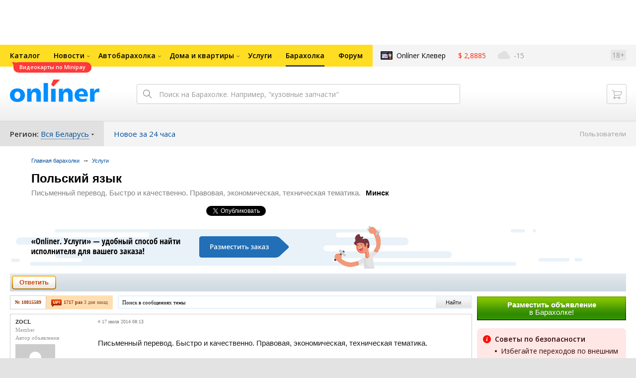

--- FILE ---
content_type: text/html; charset=UTF-8
request_url: https://baraholka.onliner.by/viewtopic.php?t=10815589
body_size: 21197
content:
<!DOCTYPE html PUBLIC "-//W3C//DTD XHTML 1.0 Transitional//EN" "http://www.w3.org/TR/xhtml1/DTD/xhtml1-transitional.dtd">
<html class="js non-responsive-layout" xml:lang="ru" lang="ru" xmlns="http://www.w3.org/1999/xhtml">
<head>
<script type="text/javascript">
window.cookieConsent = {"functional":true,"metrics":true,"ads":true};
</script>
<script>
    window.dataLayer = window.dataLayer || [];
    dataLayer.push({
        ouid: 'snyBDmlxepR1ugiiCBdHAg=='
    })

    function gtag() {
        dataLayer.push(arguments);
    }

    gtag('consent', 'default', {
        analytics_storage: 'granted',
        ad_storage: 'granted',
    });
</script>
<meta http-equiv="Content-Type" content="text/html; charset=utf-8" />
<meta name="viewport" content="width=1150,user-scalable=yes" />
<meta name="keywords" content="Польский язык Письменный перевод. Быстро и качественно. Правовая, экономическая, техническая тематика. Услуги onliner.by" />
<meta name="description" content="Польский язык Письменный перевод. Быстро и качественно. Правовая, экономическая, техническая тематика. Услуги onliner.by" />
<link rel="shortcut icon" href="https://gc.onliner.by/favicon.ico?v=3">
<!-- Icons -->
<!-- Common and Chrome: Android-->
<link rel="icon" type="image/x-icon" href="https://gc.onliner.by/images/logo/icons/favicon.ico?v=3">
<link rel="icon" type="image/png" href="https://gc.onliner.by/images/logo/icons/favicon-16x16.png?v=3" sizes="16x16">
<link rel="icon" type="image/png" href="https://gc.onliner.by/images/logo/icons/favicon-32x32.png?v=3" sizes="32x32">
<link rel="icon" type="image/png" href="https://gc.onliner.by/images/logo/icons/favicon-96x96.png?v=3" sizes="96x96">
<link rel="icon" type="image/png" href="https://gc.onliner.by/images/logo/icons/favicon-192x192.png?v=3" sizes="192x192">

<!-- Colors -->
<!-- Chrome: Android-->
<meta name="theme-color" content="#246eb7">

<!-- Pinned Tabs -->
<!-- Safari: OS X -->
<link rel="mask-icon" href="https://gc.onliner.by/images/logo/icons/icon.svg?v=3" color="#ff0000">

<link rel="stylesheet" type="text/css" href="https://gc.onliner.by/css/old-content/global.css?v=1768907122" />
<link rel="stylesheet" type="text/css" href="https://gc.onliner.by/css/old-content/quick-search.css?v=1768907122" />
<link rel="stylesheet" type="text/css" href="https://gc.onliner.by/assets/header-with-auth_v3.fb10bcd4ec1fb937.css" />
<link rel="stylesheet" type="text/css" href="https://gc.onliner.by/assets/non-responsive-layout.6537b412458c0905.css" />
<script src="https://gc.onliner.by/assets/vendor.f8defde3f04f72eb.js"></script>
<script src="https://gc.onliner.by/assets/common.ef1b3bc852c666bb.js"></script>
<script type="text/javascript" src="https://gc.onliner.by/js/jquery.retina.min.js?v=1768907122"></script>
<script type="text/javascript" src="https://gc.onliner.by/js/old-content/jquery.layout.min.js?v=1768907122"></script>
<script src="https://chats.onliner.by/assets/chat-templates.41f7ec55324aea67.js"></script>


        <meta property="og:title" content="Польский язык" />
        <meta property="og:image" content="https://gc.onliner.by/images/news/onliner.png" />
        <meta property="og:site_name" content="Onliner.by" />
        <meta property="og:description" content="Письменный перевод. Быстро и качественно. Правовая, экономическая, техническая тематика." />
        <meta name="mrc__share_title" content="Польский язык">
        <meta name="mrc__share_description" content="Письменный перевод. Быстро и качественно. Правовая, экономическая, техническая тематика.">
    <link rel="stylesheet" type="text/css" href="/static/css/base.css?v=1768910417" /><link rel="stylesheet" type="text/css" href="/static/css/form.css?v=1768910417" /><link rel="stylesheet" type="text/css" href="/static/css/topics.css?v=1768910417" /><link rel="stylesheet" type="text/css" href="/static/css/thread.css?v=1768910417" /><link rel="stylesheet" type="text/css" href="/static/css/profile.css?v=1768910417" /><link rel="stylesheet" type="text/css" href="/static/css/baraholka.css?v=1768910417" /><link rel="stylesheet" type="text/css" href="/static/css/pop_up.css?v=1768910417" /><link rel="stylesheet" type="text/css" href="/static/css/members.css?v=1768910417" /><link rel="stylesheet" type="text/css" href="/static/css/fleamarket.v3.css?v=1768910417" /><link rel="stylesheet" type="text/css" href="/static/css/pm.css?v=1768910417" /><script type="text/javascript" src="https://baraholka.onliner.by/static/js/likebuttons.js?v=1768910417"></script><link rel="stylesheet" type="text/css" href="assets/vendor.d41d8cd98f00b204.css" /><link rel="stylesheet" type="text/css" href="assets/app.b13f4c46b23399ef.css" />


<script>window.yaContextCb = window.yaContextCb || []</script>
<script async src="https://yandex.ru/ads/system/context.js"></script>

<!-- Safari: iOS -->
<link rel="apple-touch-icon" sizes="60x60" href="https://gc.onliner.by/images/logo/icons/apple-touch-icon-60x60.png?v=3">
<link rel="apple-touch-icon" sizes="120x120" href="https://gc.onliner.by/images/logo/icons/apple-touch-icon-120x120.png?v=3">
<link rel="apple-touch-icon" sizes="180x180" href="https://gc.onliner.by/images/logo/icons/apple-touch-icon-180x180.png?v=3">

        
        <link rel="stylesheet" type="text/css" href="//baraholka.onliner.by/static/css/fileuploader.css?v=1768907122">
        <!--[if lte IE 7]>
            <link rel="stylesheet" type="text/css" href="https://baraholka.onliner.by/static/css/ie.css?v=1768907122" />
            <link rel="stylesheet" type="text/css" href="https://baraholka.onliner.by/static/css/baraholka_ie.css?v=1768907122">
        <![endif]-->
        <script type="text/javascript" src="//baraholka.onliner.by/static/js/jquery-ui-1.8.custom.min.js?v=1768907122"></script>
        <script type="text/javascript" src="//baraholka.onliner.by/static/js/jquery.textarearesizer.js?v=1768907122"></script>
        <script type="text/javascript" src="//baraholka.onliner.by/static/js/jquery.scrollTo-min.js?v=1768907122"></script>
        <script type="text/javascript" src="//baraholka.onliner.by/static/js/jquery.tools.js?v=1768907122"></script>
        <script type="text/javascript" src="//baraholka.onliner.by/static/js/jquery.forum.js?v=1768907122"></script>
        <script type="text/javascript" src="//baraholka.onliner.by/static/js/common.js?v=1768907122"></script>
        <script type="text/javascript" src="//baraholka.onliner.by/static/js/fileuploader.js?v=1768907122"></script>

        <link rel="shortcut icon" href="//content.onliner.by/pic/favicon.ico" type="image/x-icon" />
<title>Польский язык - Барахолка onliner.by</title>
</head>
<body class="ten-skin">

<!--Layout container-->
<div class="layout-container">
<div id="minWidth">
    <div class="onliner-outer">

            <div class="bnr-top-wide bnr-top-wide_fixed-height"><div id="adfox_163031542021068449"></div>
<script>
    window.yaContextCb.push(()=>{
        Ya.adfoxCode.create({
            ownerId: 260941,
            containerId: 'adfox_163031542021068449',
            onRender: function() {
                setTimeout(function() {
                    window.Ya.adfoxCode.reload('adfox_163031542021068449', {
                        onlyIfWasVisible: true
                    });
                }, 30000)
            },
            params: {
                p1: 'ddarj',
                p2: 'fzvf',
                puid5: '214',
                puid6: ''
            }
        })
    })
</script></div>
        <div class="l-gradient-wrapper">
        <div class="g-top">

            <!--Top-navigation-->
<div class="b-top-menu">
<div class="g-top-i">
<nav class="b-top-navigation">

<!--Main-navigation-->
<ul class="b-main-navigation">
<li class="b-main-navigation__item">
    <a href="https://catalog.onliner.by/videocard?is_by_parts=1&utm_source=onliner&utm_medium=babl&utm_campaign=videocard_minipay" target="_self" class="b-main-navigation__advert b-main-navigation__advert_universal" >
    <div class="b-main-navigation__bubble b-main-navigation__bubble_universal" style="background-color: #FF3939; color: #FFFFFF;">Видеокарты по Minipay        <svg width="13" height="13" viewBox="0 0 13 13" fill="none" style="color: #FF3939;">
            <path d="M9.16821 1.45252C7.22163 0.520094 5.08519 0 2.85 0C1.89141 0 0.912697 0.117201 0 0.300014C2.79816 3.00973 3.57245 7.58069 4.04041 11.4276C4.08739 11.9643 4.17475 12.4895 4.29944 13H13V0.106333C11.6176 0.304071 10.3221 0.771079 9.16821 1.45252Z" fill="currentColor"></path>
        </svg>
    </div>
</a>
    <a href="https://catalog.onliner.by" class="b-main-navigation__link">
        <span class="b-main-navigation__text">Каталог</span>
    </a>
</li>

<li class="b-main-navigation__item b-main-navigation__item_arrow">
    <a href="https://www.onliner.by" class="b-main-navigation__link">
        <span class="b-main-navigation__text">Новости</span>
    </a>
    <div class="b-main-navigation__dropdown">
        <div class="g-top-i">
            <div class="b-main-navigation__dropdown-wrapper">
                <div class="b-main-navigation__dropdown-grid">
                                                                <div class="b-main-navigation__dropdown-column b-main-navigation__dropdown-column_25">
                            <div class="b-main-navigation__dropdown-title">
                                <a href="https://people.onliner.by" class="b-main-navigation__dropdown-title-link">Люди</a>
                            </div>
                            <ul class="b-main-navigation__dropdown-news-list">
            <li class="b-main-navigation__dropdown-news-item">
            <a href="https://people.onliner.by/2026/01/21/vishnevo-never-sleeps" class="b-main-navigation__dropdown-news-preview">
                <picture>
    <source srcset="https://imgproxy.onliner.by/IJv-WHMfKLecPi-TXKRju5gyw3vOTs95DI1-_6ij69Y/rt:fill/s:100:60/aHR0cHM6Ly9jb250/ZW50Lm9ubGluZXIu/YnkvbmV3cy81NTB4/Mjk4LzFjYjU1NWU3/MDc0MTMyNDE1ZDM2/Yzk2MTIyZjUwMDM0/LmpwZw.webp 100w, https://imgproxy.onliner.by/YweqaJKq8r-oz1N1864BU9h_Ijv_7YRnb3uumjZiWOw/rt:fill/s:200:120/aHR0cHM6Ly9jb250/ZW50Lm9ubGluZXIu/YnkvbmV3cy81NTB4/Mjk4LzFjYjU1NWU3/MDc0MTMyNDE1ZDM2/Yzk2MTIyZjUwMDM0/LmpwZw.webp 200w" sizes="100px" type="image/webp">
    <source srcset="https://imgproxy.onliner.by/Pk5VapcKC1-5_4A77lNLCy0H0kBr5SQkb-YWAtyj3g4/rt:fill/s:100:60/aHR0cHM6Ly9jb250/ZW50Lm9ubGluZXIu/YnkvbmV3cy81NTB4/Mjk4LzFjYjU1NWU3/MDc0MTMyNDE1ZDM2/Yzk2MTIyZjUwMDM0/LmpwZw.jpg 100w, https://imgproxy.onliner.by/n6akXC0DHsy4pByQF96K5efvY0EXv-rsVinzSYFQdvw/rt:fill/s:200:120/aHR0cHM6Ly9jb250/ZW50Lm9ubGluZXIu/YnkvbmV3cy81NTB4/Mjk4LzFjYjU1NWU3/MDc0MTMyNDE1ZDM2/Yzk2MTIyZjUwMDM0/LmpwZw.jpg 200w" sizes="100px" type="image/jpeg">
    <img src="https://imgproxy.onliner.by/n6akXC0DHsy4pByQF96K5efvY0EXv-rsVinzSYFQdvw/rt:fill/s:200:120/aHR0cHM6Ly9jb250/ZW50Lm9ubGluZXIu/YnkvbmV3cy81NTB4/Mjk4LzFjYjU1NWU3/MDc0MTMyNDE1ZDM2/Yzk2MTIyZjUwMDM0/LmpwZw.jpg" loading="lazy">
</picture>                <span class="b-main-navigation__dropdown-news-labels">
                                            <span class="b-main-navigation__dropdown-news-label b-main-navigation__dropdown-news-label_view b-main-navigation__dropdown-news-label_secondary">67 110</span>
                                    </span>
            </a>
            <div class="b-main-navigation__dropdown-news-description">
                <a href="https://people.onliner.by/2026/01/21/vishnevo-never-sleeps" class="b-main-navigation__dropdown-news-link">
                    Сгоняли на сельскую дискотеку, которая собирает по 400 человек. Вот что произошло                </a>
            </div>
        </li>
            <li class="b-main-navigation__dropdown-news-item">
            <a href="https://people.onliner.by/2026/01/21/biatlon-olimpiada-2026" class="b-main-navigation__dropdown-news-preview">
                <picture>
    <source srcset="https://imgproxy.onliner.by/cVMtPJVABS7-utlQfCiq5-MkiLo-14cWgujDzGdcXY4/rt:fill/s:100:60/aHR0cHM6Ly9jb250/ZW50Lm9ubGluZXIu/YnkvbmV3cy81NTB4/Mjk4L2Q0MTEyNzIy/MzBmMzgyMzg0ZDdh/ZDgyZGI0ODE5OTg3/LmpwZw.webp 100w, https://imgproxy.onliner.by/jO7D7z5k0jFS9Ogucx3nwEASBaAF3LGJFnQVMx3uT5Q/rt:fill/s:200:120/aHR0cHM6Ly9jb250/ZW50Lm9ubGluZXIu/YnkvbmV3cy81NTB4/Mjk4L2Q0MTEyNzIy/MzBmMzgyMzg0ZDdh/ZDgyZGI0ODE5OTg3/LmpwZw.webp 200w" sizes="100px" type="image/webp">
    <source srcset="https://imgproxy.onliner.by/KvFPnAl9huAuUEUr5frl_L3X7d2-wY_-gd0YipJMk4U/rt:fill/s:100:60/aHR0cHM6Ly9jb250/ZW50Lm9ubGluZXIu/YnkvbmV3cy81NTB4/Mjk4L2Q0MTEyNzIy/MzBmMzgyMzg0ZDdh/ZDgyZGI0ODE5OTg3/LmpwZw.jpg 100w, https://imgproxy.onliner.by/oXx2RUnMVzxJ1W3HO_I5jLwCvK2s1pZj6TclDu7KsHE/rt:fill/s:200:120/aHR0cHM6Ly9jb250/ZW50Lm9ubGluZXIu/YnkvbmV3cy81NTB4/Mjk4L2Q0MTEyNzIy/MzBmMzgyMzg0ZDdh/ZDgyZGI0ODE5OTg3/LmpwZw.jpg 200w" sizes="100px" type="image/jpeg">
    <img src="https://imgproxy.onliner.by/oXx2RUnMVzxJ1W3HO_I5jLwCvK2s1pZj6TclDu7KsHE/rt:fill/s:200:120/aHR0cHM6Ly9jb250/ZW50Lm9ubGluZXIu/YnkvbmV3cy81NTB4/Mjk4L2Q0MTEyNzIy/MzBmMzgyMzg0ZDdh/ZDgyZGI0ODE5OTg3/LmpwZw.jpg" loading="lazy">
</picture>                <span class="b-main-navigation__dropdown-news-labels">
                                            <span class="b-main-navigation__dropdown-news-label b-main-navigation__dropdown-news-label_view b-main-navigation__dropdown-news-label_primary">36 346</span>
                                    </span>
            </a>
            <div class="b-main-navigation__dropdown-news-description">
                <a href="https://people.onliner.by/2026/01/21/biatlon-olimpiada-2026" class="b-main-navigation__dropdown-news-link">
                    Наши биатлонисты остались без Олимпиады-2026. Но нам есть что вспомнить                </a>
            </div>
        </li>
            <li class="b-main-navigation__dropdown-news-item">
            <a href="https://people.onliner.by/2026/01/21/v-pinske-zhenshhine-prishlos-rastit-srazu-chetveryx-vnukov-samomu-mladshemu-tri-goda" class="b-main-navigation__dropdown-news-preview">
                <picture>
    <source srcset="https://imgproxy.onliner.by/FKqph3Msa8ZxSO85IROSLd8KLywep0PKuUa2ewP41ug/rt:fill/s:100:60/aHR0cHM6Ly9jb250/ZW50Lm9ubGluZXIu/YnkvbmV3cy81NTB4/Mjk4L2NiM2ZhZDhh/YmE2ZDRiMzQxYjQ0/NzJhN2JkZTE5MDlh/LmpwZw.webp 100w, https://imgproxy.onliner.by/Emdrl2vY9pUVMZkv1ENCAjQQPYPffI5UYfY2YHlbOC8/rt:fill/s:200:120/aHR0cHM6Ly9jb250/ZW50Lm9ubGluZXIu/YnkvbmV3cy81NTB4/Mjk4L2NiM2ZhZDhh/YmE2ZDRiMzQxYjQ0/NzJhN2JkZTE5MDlh/LmpwZw.webp 200w" sizes="100px" type="image/webp">
    <source srcset="https://imgproxy.onliner.by/Ia2ZNSSASBgGjGx0lUyTzDcXMG8BP3S-iFBaPFopwGU/rt:fill/s:100:60/aHR0cHM6Ly9jb250/ZW50Lm9ubGluZXIu/YnkvbmV3cy81NTB4/Mjk4L2NiM2ZhZDhh/YmE2ZDRiMzQxYjQ0/NzJhN2JkZTE5MDlh/LmpwZw.jpg 100w, https://imgproxy.onliner.by/CvFyQEZh98Xh4Op4z91Jz6TLH-PP3ilW_OvN0M7Ntgo/rt:fill/s:200:120/aHR0cHM6Ly9jb250/ZW50Lm9ubGluZXIu/YnkvbmV3cy81NTB4/Mjk4L2NiM2ZhZDhh/YmE2ZDRiMzQxYjQ0/NzJhN2JkZTE5MDlh/LmpwZw.jpg 200w" sizes="100px" type="image/jpeg">
    <img src="https://imgproxy.onliner.by/CvFyQEZh98Xh4Op4z91Jz6TLH-PP3ilW_OvN0M7Ntgo/rt:fill/s:200:120/aHR0cHM6Ly9jb250/ZW50Lm9ubGluZXIu/YnkvbmV3cy81NTB4/Mjk4L2NiM2ZhZDhh/YmE2ZDRiMzQxYjQ0/NzJhN2JkZTE5MDlh/LmpwZw.jpg" loading="lazy">
</picture>                <span class="b-main-navigation__dropdown-news-labels">
                                            <span class="b-main-navigation__dropdown-news-label b-main-navigation__dropdown-news-label_view b-main-navigation__dropdown-news-label_primary">24 010</span>
                                    </span>
            </a>
            <div class="b-main-navigation__dropdown-news-description">
                <a href="https://people.onliner.by/2026/01/21/v-pinske-zhenshhine-prishlos-rastit-srazu-chetveryx-vnukov-samomu-mladshemu-tri-goda" class="b-main-navigation__dropdown-news-link">
                    В Пинске женщине придется растить сразу четверых внуков, самому младшему – три года                </a>
            </div>
        </li>
    </ul>
<div class="b-main-navigation__dropdown-control">
    <a href="https://people.onliner.by" class="b-main-navigation__dropdown-button">
                    Перейти в раздел            </a>
</div>

                        </div>
                                            <div class="b-main-navigation__dropdown-column b-main-navigation__dropdown-column_25">
                            <div class="b-main-navigation__dropdown-title">
                                <a href="https://auto.onliner.by" class="b-main-navigation__dropdown-title-link">Авто</a>
                            </div>
                            <ul class="b-main-navigation__dropdown-news-list">
            <li class="b-main-navigation__dropdown-news-item">
            <a href="https://auto.onliner.by/2026/01/21/shtrafy-zameneny-na-lishenie-prav" class="b-main-navigation__dropdown-news-preview">
                <picture>
    <source srcset="https://imgproxy.onliner.by/_ngztwxBt8z5BiVSAplk4TDTWygXRWcg8jPYPCEYhkc/rt:fill/s:100:60/aHR0cHM6Ly9jb250/ZW50Lm9ubGluZXIu/YnkvbmV3cy81NTB4/Mjk4LzhkNGJmMjIy/ODQ4ODYzODQzZGE2/YzE5MzE3YWM4Zjdm/LmpwZw.webp 100w, https://imgproxy.onliner.by/95Ve93Mrp3qCZj_isK-n2LaoSXOeK01aiSNWY0qe6ok/rt:fill/s:200:120/aHR0cHM6Ly9jb250/ZW50Lm9ubGluZXIu/YnkvbmV3cy81NTB4/Mjk4LzhkNGJmMjIy/ODQ4ODYzODQzZGE2/YzE5MzE3YWM4Zjdm/LmpwZw.webp 200w" sizes="100px" type="image/webp">
    <source srcset="https://imgproxy.onliner.by/IKGBnlRGOz5xDYX2YM1yQsCfRIYkCve40xmwUhyfAp4/rt:fill/s:100:60/aHR0cHM6Ly9jb250/ZW50Lm9ubGluZXIu/YnkvbmV3cy81NTB4/Mjk4LzhkNGJmMjIy/ODQ4ODYzODQzZGE2/YzE5MzE3YWM4Zjdm/LmpwZw.jpg 100w, https://imgproxy.onliner.by/6dHLawVrf_2PQSAvoqecoRISyH8CyYAIjWMMteo7rlM/rt:fill/s:200:120/aHR0cHM6Ly9jb250/ZW50Lm9ubGluZXIu/YnkvbmV3cy81NTB4/Mjk4LzhkNGJmMjIy/ODQ4ODYzODQzZGE2/YzE5MzE3YWM4Zjdm/LmpwZw.jpg 200w" sizes="100px" type="image/jpeg">
    <img src="https://imgproxy.onliner.by/6dHLawVrf_2PQSAvoqecoRISyH8CyYAIjWMMteo7rlM/rt:fill/s:200:120/aHR0cHM6Ly9jb250/ZW50Lm9ubGluZXIu/YnkvbmV3cy81NTB4/Mjk4LzhkNGJmMjIy/ODQ4ODYzODQzZGE2/YzE5MzE3YWM4Zjdm/LmpwZw.jpg" loading="lazy">
</picture>                <span class="b-main-navigation__dropdown-news-labels">
                                            <span class="b-main-navigation__dropdown-news-label b-main-navigation__dropdown-news-label_view b-main-navigation__dropdown-news-label_secondary">143 867</span>
                                    </span>
            </a>
            <div class="b-main-navigation__dropdown-news-description">
                <a href="https://auto.onliner.by/2026/01/21/shtrafy-zameneny-na-lishenie-prav" class="b-main-navigation__dropdown-news-link">
                    Штрафы заменены на лишение прав. Прокуратура пересмотрела наказание для некоторых водителей                </a>
            </div>
        </li>
            <li class="b-main-navigation__dropdown-news-item">
            <a href="https://auto.onliner.by/2026/01/21/razbiraem-nadezhnost" class="b-main-navigation__dropdown-news-preview">
                <picture>
    <source srcset="https://imgproxy.onliner.by/4GzYcvVDN0QKaZp_-q8Xl-k2WbaVoAT3JcutrCKHRwI/rt:fill/s:100:60/aHR0cHM6Ly9jb250/ZW50Lm9ubGluZXIu/YnkvbmV3cy81NTB4/Mjk4Lzc2MDg1MWI3/N2E0MjNiMDA3YTk0/ODhmMWJlZWUzOTRj/LmpwZw.webp 100w, https://imgproxy.onliner.by/bD2dwzODIP6MYvYp3uIMXsnTzjz1-_kG3v7k_MKmmmA/rt:fill/s:200:120/aHR0cHM6Ly9jb250/ZW50Lm9ubGluZXIu/YnkvbmV3cy81NTB4/Mjk4Lzc2MDg1MWI3/N2E0MjNiMDA3YTk0/ODhmMWJlZWUzOTRj/LmpwZw.webp 200w" sizes="100px" type="image/webp">
    <source srcset="https://imgproxy.onliner.by/n3PoqalEnIl6iV_GDPLce-0b1JZw7IS6k1MUw4dmO_E/rt:fill/s:100:60/aHR0cHM6Ly9jb250/ZW50Lm9ubGluZXIu/YnkvbmV3cy81NTB4/Mjk4Lzc2MDg1MWI3/N2E0MjNiMDA3YTk0/ODhmMWJlZWUzOTRj/LmpwZw.jpg 100w, https://imgproxy.onliner.by/NIJ-8YdZ0aokeRO76dI0Ui9qLDW9kRNnsgc4CEFgG1I/rt:fill/s:200:120/aHR0cHM6Ly9jb250/ZW50Lm9ubGluZXIu/YnkvbmV3cy81NTB4/Mjk4Lzc2MDg1MWI3/N2E0MjNiMDA3YTk0/ODhmMWJlZWUzOTRj/LmpwZw.jpg 200w" sizes="100px" type="image/jpeg">
    <img src="https://imgproxy.onliner.by/NIJ-8YdZ0aokeRO76dI0Ui9qLDW9kRNnsgc4CEFgG1I/rt:fill/s:200:120/aHR0cHM6Ly9jb250/ZW50Lm9ubGluZXIu/YnkvbmV3cy81NTB4/Mjk4Lzc2MDg1MWI3/N2E0MjNiMDA3YTk0/ODhmMWJlZWUzOTRj/LmpwZw.jpg" loading="lazy">
</picture>                <span class="b-main-navigation__dropdown-news-labels">
                                            <span class="b-main-navigation__dropdown-news-label b-main-navigation__dropdown-news-label_view b-main-navigation__dropdown-news-label_secondary">62 754</span>
                                    </span>
            </a>
            <div class="b-main-navigation__dropdown-news-description">
                <a href="https://auto.onliner.by/2026/01/21/razbiraem-nadezhnost" class="b-main-navigation__dropdown-news-link">
                    Все «болячки» наших любимых Peugeot и Citroen                </a>
            </div>
        </li>
            <li class="b-main-navigation__dropdown-news-item">
            <a href="https://auto.onliner.by/2026/01/21/beldzhi-rabotaet-nad-restajlingom-krossovera-x50-on-poluchit-novyj-motor" class="b-main-navigation__dropdown-news-preview">
                <picture>
    <source srcset="https://imgproxy.onliner.by/NayNvh4A-va_n5fgmqjv6FyOZnX5wwSyHO_DMXo24uI/rt:fill/s:100:60/aHR0cHM6Ly9jb250/ZW50Lm9ubGluZXIu/YnkvbmV3cy81NTB4/Mjk4Lzc2N2ExOWRk/MzYzNTQ3MGY5NDZi/MDdjZmI5NzFiNjkz/LmpwZw.webp 100w, https://imgproxy.onliner.by/a8SM3M0tRNL4i5Bt0WFqq_k35qnKYtMFqV9YacwyyVc/rt:fill/s:200:120/aHR0cHM6Ly9jb250/ZW50Lm9ubGluZXIu/YnkvbmV3cy81NTB4/Mjk4Lzc2N2ExOWRk/MzYzNTQ3MGY5NDZi/MDdjZmI5NzFiNjkz/LmpwZw.webp 200w" sizes="100px" type="image/webp">
    <source srcset="https://imgproxy.onliner.by/VsJgHCxEKCn2h_3bjmymusHC3NeNml222QP5tB5_RL4/rt:fill/s:100:60/aHR0cHM6Ly9jb250/ZW50Lm9ubGluZXIu/YnkvbmV3cy81NTB4/Mjk4Lzc2N2ExOWRk/MzYzNTQ3MGY5NDZi/MDdjZmI5NzFiNjkz/LmpwZw.jpg 100w, https://imgproxy.onliner.by/IbAnKlvNrOQIdYSIm7ax6vQmPM-490Smk6VmMmkuxMM/rt:fill/s:200:120/aHR0cHM6Ly9jb250/ZW50Lm9ubGluZXIu/YnkvbmV3cy81NTB4/Mjk4Lzc2N2ExOWRk/MzYzNTQ3MGY5NDZi/MDdjZmI5NzFiNjkz/LmpwZw.jpg 200w" sizes="100px" type="image/jpeg">
    <img src="https://imgproxy.onliner.by/IbAnKlvNrOQIdYSIm7ax6vQmPM-490Smk6VmMmkuxMM/rt:fill/s:200:120/aHR0cHM6Ly9jb250/ZW50Lm9ubGluZXIu/YnkvbmV3cy81NTB4/Mjk4Lzc2N2ExOWRk/MzYzNTQ3MGY5NDZi/MDdjZmI5NzFiNjkz/LmpwZw.jpg" loading="lazy">
</picture>                <span class="b-main-navigation__dropdown-news-labels">
                                            <span class="b-main-navigation__dropdown-news-label b-main-navigation__dropdown-news-label_view b-main-navigation__dropdown-news-label_primary">22 150</span>
                                    </span>
            </a>
            <div class="b-main-navigation__dropdown-news-description">
                <a href="https://auto.onliner.by/2026/01/21/beldzhi-rabotaet-nad-restajlingom-krossovera-x50-on-poluchit-novyj-motor" class="b-main-navigation__dropdown-news-link">
                    «БелДжи» работает над рестайлингом кроссовера Х50. Он получит новый мотор                </a>
            </div>
        </li>
    </ul>
<div class="b-main-navigation__dropdown-control">
    <a href="https://auto.onliner.by" class="b-main-navigation__dropdown-button">
                    Перейти в раздел            </a>
</div>

                        </div>
                                            <div class="b-main-navigation__dropdown-column b-main-navigation__dropdown-column_25">
                            <div class="b-main-navigation__dropdown-title">
                                <a href="https://tech.onliner.by" class="b-main-navigation__dropdown-title-link">Технологии</a>
                            </div>
                            <ul class="b-main-navigation__dropdown-news-list">
            <li class="b-main-navigation__dropdown-news-item">
            <a href="https://tech.onliner.by/2026/01/21/kak-vybrat-noutbuk" class="b-main-navigation__dropdown-news-preview">
                <picture>
    <source srcset="https://imgproxy.onliner.by/4qbV2eW8YgAw7yWgfOyhJlrORuJ03kKwQ2h5ItD9Dnk/rt:fill/s:100:60/aHR0cHM6Ly9jb250/ZW50Lm9ubGluZXIu/YnkvbmV3cy81NTB4/Mjk4L2VmMTMwNjY0/OGJiODllMDU2NmZi/NDg0M2YyZjU5YWVi/LmpwZw.webp 100w, https://imgproxy.onliner.by/D5GkaJ1M6TLrwbnryG8Rij3k-JQyL4Fd7POrnTq4XGI/rt:fill/s:200:120/aHR0cHM6Ly9jb250/ZW50Lm9ubGluZXIu/YnkvbmV3cy81NTB4/Mjk4L2VmMTMwNjY0/OGJiODllMDU2NmZi/NDg0M2YyZjU5YWVi/LmpwZw.webp 200w" sizes="100px" type="image/webp">
    <source srcset="https://imgproxy.onliner.by/oIAfOomL8eJwyeWu7loXCfvnoGjzi3oHRFGSz6E-6vY/rt:fill/s:100:60/aHR0cHM6Ly9jb250/ZW50Lm9ubGluZXIu/YnkvbmV3cy81NTB4/Mjk4L2VmMTMwNjY0/OGJiODllMDU2NmZi/NDg0M2YyZjU5YWVi/LmpwZw.jpg 100w, https://imgproxy.onliner.by/7rdBUwdauw6fxzR6cCQUOctl0zqfxjcNSZsNIYYmGQs/rt:fill/s:200:120/aHR0cHM6Ly9jb250/ZW50Lm9ubGluZXIu/YnkvbmV3cy81NTB4/Mjk4L2VmMTMwNjY0/OGJiODllMDU2NmZi/NDg0M2YyZjU5YWVi/LmpwZw.jpg 200w" sizes="100px" type="image/jpeg">
    <img src="https://imgproxy.onliner.by/7rdBUwdauw6fxzR6cCQUOctl0zqfxjcNSZsNIYYmGQs/rt:fill/s:200:120/aHR0cHM6Ly9jb250/ZW50Lm9ubGluZXIu/YnkvbmV3cy81NTB4/Mjk4L2VmMTMwNjY0/OGJiODllMDU2NmZi/NDg0M2YyZjU5YWVi/LmpwZw.jpg" loading="lazy">
</picture>                <span class="b-main-navigation__dropdown-news-labels">
                                            <span class="b-main-navigation__dropdown-news-label b-main-navigation__dropdown-news-label_view b-main-navigation__dropdown-news-label_secondary">123 760</span>
                                    </span>
            </a>
            <div class="b-main-navigation__dropdown-news-description">
                <a href="https://tech.onliner.by/2026/01/21/kak-vybrat-noutbuk" class="b-main-navigation__dropdown-news-link">
                    Какой ноутбук купить? Рейтинг и гайд по конкретным моделям в 2026 году                </a>
            </div>
        </li>
            <li class="b-main-navigation__dropdown-news-item">
            <a href="https://tech.onliner.by/2026/01/21/domashnyaya-texnika" class="b-main-navigation__dropdown-news-preview">
                <picture>
    <source srcset="https://imgproxy.onliner.by/y9nRNlpO97drgjFAPBa5locoQqUk4VaDM2BJNomPCbk/rt:fill/s:100:60/aHR0cHM6Ly9jb250/ZW50Lm9ubGluZXIu/YnkvbmV3cy81NTB4/Mjk4LzJiODViODk1/ZGY3NWE2MjYyYzY3/Y2I1N2FkODlhMzc1/LmpwZw.webp 100w, https://imgproxy.onliner.by/AnxFvvmXRW4XUW2zcFhhvrMGhngkdI7qY2RP8GEkd88/rt:fill/s:200:120/aHR0cHM6Ly9jb250/ZW50Lm9ubGluZXIu/YnkvbmV3cy81NTB4/Mjk4LzJiODViODk1/ZGY3NWE2MjYyYzY3/Y2I1N2FkODlhMzc1/LmpwZw.webp 200w" sizes="100px" type="image/webp">
    <source srcset="https://imgproxy.onliner.by/JUazWH2XcZPLNSYtYwRunr48uVXAIjSz4hVYgtx3Z5I/rt:fill/s:100:60/aHR0cHM6Ly9jb250/ZW50Lm9ubGluZXIu/YnkvbmV3cy81NTB4/Mjk4LzJiODViODk1/ZGY3NWE2MjYyYzY3/Y2I1N2FkODlhMzc1/LmpwZw.jpg 100w, https://imgproxy.onliner.by/Twnv-EluSu1kdCw8RQbVX-q79VRNTTi3dUy4O6vEEew/rt:fill/s:200:120/aHR0cHM6Ly9jb250/ZW50Lm9ubGluZXIu/YnkvbmV3cy81NTB4/Mjk4LzJiODViODk1/ZGY3NWE2MjYyYzY3/Y2I1N2FkODlhMzc1/LmpwZw.jpg 200w" sizes="100px" type="image/jpeg">
    <img src="https://imgproxy.onliner.by/Twnv-EluSu1kdCw8RQbVX-q79VRNTTi3dUy4O6vEEew/rt:fill/s:200:120/aHR0cHM6Ly9jb250/ZW50Lm9ubGluZXIu/YnkvbmV3cy81NTB4/Mjk4LzJiODViODk1/ZGY3NWE2MjYyYzY3/Y2I1N2FkODlhMzc1/LmpwZw.jpg" loading="lazy">
</picture>                <span class="b-main-navigation__dropdown-news-labels">
                                            <span class="b-main-navigation__dropdown-news-label b-main-navigation__dropdown-news-label_view b-main-navigation__dropdown-news-label_primary">28 746</span>
                                    </span>
            </a>
            <div class="b-main-navigation__dropdown-news-description">
                <a href="https://tech.onliner.by/2026/01/21/domashnyaya-texnika" class="b-main-navigation__dropdown-news-link">
                    Топ самой опасной домашней техники (если пользоваться ею неправильно)                </a>
            </div>
        </li>
            <li class="b-main-navigation__dropdown-news-item">
            <a href="https://tech.onliner.by/2026/01/21/oneplus-37" class="b-main-navigation__dropdown-news-preview">
                <picture>
    <source srcset="https://imgproxy.onliner.by/d6F64iV2GOzOciEqTIUeGIG1_vQ8OtK_uChLmirpEv0/rt:fill/s:100:60/aHR0cHM6Ly9jb250/ZW50Lm9ubGluZXIu/YnkvbmV3cy81NTB4/Mjk4LzQ4NzIwODQw/MTg0N2VhMDJiOWVk/ODA5M2ZiOTkwY2Yw/LmpwZw.webp 100w, https://imgproxy.onliner.by/NPctxOimOMfCXkn88PL_AJ0NDGmKrIrRbPDYDbWx_gg/rt:fill/s:200:120/aHR0cHM6Ly9jb250/ZW50Lm9ubGluZXIu/YnkvbmV3cy81NTB4/Mjk4LzQ4NzIwODQw/MTg0N2VhMDJiOWVk/ODA5M2ZiOTkwY2Yw/LmpwZw.webp 200w" sizes="100px" type="image/webp">
    <source srcset="https://imgproxy.onliner.by/1_86EHy7vCzeDw-mDhGLdMmvMPxoXt6SFbrmqwHgPC8/rt:fill/s:100:60/aHR0cHM6Ly9jb250/ZW50Lm9ubGluZXIu/YnkvbmV3cy81NTB4/Mjk4LzQ4NzIwODQw/MTg0N2VhMDJiOWVk/ODA5M2ZiOTkwY2Yw/LmpwZw.jpg 100w, https://imgproxy.onliner.by/hYHeHlJiFWhTI73beVH6o3Dnen26NDxRCXBojdFbMAo/rt:fill/s:200:120/aHR0cHM6Ly9jb250/ZW50Lm9ubGluZXIu/YnkvbmV3cy81NTB4/Mjk4LzQ4NzIwODQw/MTg0N2VhMDJiOWVk/ODA5M2ZiOTkwY2Yw/LmpwZw.jpg 200w" sizes="100px" type="image/jpeg">
    <img src="https://imgproxy.onliner.by/hYHeHlJiFWhTI73beVH6o3Dnen26NDxRCXBojdFbMAo/rt:fill/s:200:120/aHR0cHM6Ly9jb250/ZW50Lm9ubGluZXIu/YnkvbmV3cy81NTB4/Mjk4LzQ4NzIwODQw/MTg0N2VhMDJiOWVk/ODA5M2ZiOTkwY2Yw/LmpwZw.jpg" loading="lazy">
</picture>                <span class="b-main-navigation__dropdown-news-labels">
                                            <span class="b-main-navigation__dropdown-news-label b-main-navigation__dropdown-news-label_view b-main-navigation__dropdown-news-label_primary">5028</span>
                                    </span>
            </a>
            <div class="b-main-navigation__dropdown-news-description">
                <a href="https://tech.onliner.by/2026/01/21/oneplus-37" class="b-main-navigation__dropdown-news-link">
                    OnePlus может прекратить существование? Компания ответила                </a>
            </div>
        </li>
    </ul>
<div class="b-main-navigation__dropdown-control">
    <a href="https://tech.onliner.by" class="b-main-navigation__dropdown-button">
                    Перейти в раздел            </a>
</div>

                        </div>
                                            <div class="b-main-navigation__dropdown-column b-main-navigation__dropdown-column_25">
                            <div class="b-main-navigation__dropdown-title">
                                <a href="https://realt.onliner.by" class="b-main-navigation__dropdown-title-link">Недвижимость</a>
                            </div>
                            <ul class="b-main-navigation__dropdown-news-list">
            <li class="b-main-navigation__dropdown-news-item">
            <a href="https://realt.onliner.by/2026/01/21/poyavilsya-moroznyj-smog" class="b-main-navigation__dropdown-news-preview">
                <picture>
    <source srcset="https://imgproxy.onliner.by/KnKHi44a2iDPcdWBKxTKH8Jn-qoAwyUIqfoMVLVfN5A/rt:fill/s:100:60/aHR0cHM6Ly9jb250/ZW50Lm9ubGluZXIu/YnkvbmV3cy81NTB4/Mjk4L2IyY2NkZmJl/Y2E0ZGU0YWUxMmRk/ZmU1ZDdkMjQ5NGY3/LmpwZw.webp 100w, https://imgproxy.onliner.by/XZuwDTEFQqtSvk98rtsGB9Z0A0AJFmP9JSoU7-Nqmmo/rt:fill/s:200:120/aHR0cHM6Ly9jb250/ZW50Lm9ubGluZXIu/YnkvbmV3cy81NTB4/Mjk4L2IyY2NkZmJl/Y2E0ZGU0YWUxMmRk/ZmU1ZDdkMjQ5NGY3/LmpwZw.webp 200w" sizes="100px" type="image/webp">
    <source srcset="https://imgproxy.onliner.by/mmPZAVvaFhpzIcfLqDsDbWMRwLZeJr4yxQYH2GLIFIg/rt:fill/s:100:60/aHR0cHM6Ly9jb250/ZW50Lm9ubGluZXIu/YnkvbmV3cy81NTB4/Mjk4L2IyY2NkZmJl/Y2E0ZGU0YWUxMmRk/ZmU1ZDdkMjQ5NGY3/LmpwZw.jpg 100w, https://imgproxy.onliner.by/OHUshXMjL5erMOPiW3k0d5yjyzJkYCG-rZARvRxRJ3M/rt:fill/s:200:120/aHR0cHM6Ly9jb250/ZW50Lm9ubGluZXIu/YnkvbmV3cy81NTB4/Mjk4L2IyY2NkZmJl/Y2E0ZGU0YWUxMmRk/ZmU1ZDdkMjQ5NGY3/LmpwZw.jpg 200w" sizes="100px" type="image/jpeg">
    <img src="https://imgproxy.onliner.by/OHUshXMjL5erMOPiW3k0d5yjyzJkYCG-rZARvRxRJ3M/rt:fill/s:200:120/aHR0cHM6Ly9jb250/ZW50Lm9ubGluZXIu/YnkvbmV3cy81NTB4/Mjk4L2IyY2NkZmJl/Y2E0ZGU0YWUxMmRk/ZmU1ZDdkMjQ5NGY3/LmpwZw.jpg" loading="lazy">
</picture>                <span class="b-main-navigation__dropdown-news-labels">
                                            <span class="b-main-navigation__dropdown-news-label b-main-navigation__dropdown-news-label_view b-main-navigation__dropdown-news-label_secondary">78 044</span>
                                    </span>
            </a>
            <div class="b-main-navigation__dropdown-news-description">
                <a href="https://realt.onliner.by/2026/01/21/poyavilsya-moroznyj-smog" class="b-main-navigation__dropdown-news-link">
                    В Минске смог. Воздух загрязнен второй день подряд                </a>
            </div>
        </li>
            <li class="b-main-navigation__dropdown-news-item">
            <a href="https://realt.onliner.by/2026/01/21/uvlazhniteli-vozduxa" class="b-main-navigation__dropdown-news-preview">
                <picture>
    <source srcset="https://imgproxy.onliner.by/cX48q5zLVbAZ9ASo6T8LN-_u1VK-EBXz5Bv8i2oDxdQ/rt:fill/s:100:60/aHR0cHM6Ly9jb250/ZW50Lm9ubGluZXIu/YnkvbmV3cy81NTB4/Mjk4LzFjNTMzMTlm/OWQyMTI5MTMwYTNh/MDJmMmQ1ZDc5NTI1/LmpwZw.webp 100w, https://imgproxy.onliner.by/LhVCxvU8Dl3A8at8aymRbaTXeFk4t_yxW1gi_VdT0SA/rt:fill/s:200:120/aHR0cHM6Ly9jb250/ZW50Lm9ubGluZXIu/YnkvbmV3cy81NTB4/Mjk4LzFjNTMzMTlm/OWQyMTI5MTMwYTNh/MDJmMmQ1ZDc5NTI1/LmpwZw.webp 200w" sizes="100px" type="image/webp">
    <source srcset="https://imgproxy.onliner.by/2Uh-0KEK3Y7o2vuQQ0KG8Z2KVHtj95H5t3R8--rgG2U/rt:fill/s:100:60/aHR0cHM6Ly9jb250/ZW50Lm9ubGluZXIu/YnkvbmV3cy81NTB4/Mjk4LzFjNTMzMTlm/OWQyMTI5MTMwYTNh/MDJmMmQ1ZDc5NTI1/LmpwZw.jpg 100w, https://imgproxy.onliner.by/i8n2U619ZYb6jGyFOSSLBCC8SHbD8urzceXZi-9phlY/rt:fill/s:200:120/aHR0cHM6Ly9jb250/ZW50Lm9ubGluZXIu/YnkvbmV3cy81NTB4/Mjk4LzFjNTMzMTlm/OWQyMTI5MTMwYTNh/MDJmMmQ1ZDc5NTI1/LmpwZw.jpg 200w" sizes="100px" type="image/jpeg">
    <img src="https://imgproxy.onliner.by/i8n2U619ZYb6jGyFOSSLBCC8SHbD8urzceXZi-9phlY/rt:fill/s:200:120/aHR0cHM6Ly9jb250/ZW50Lm9ubGluZXIu/YnkvbmV3cy81NTB4/Mjk4LzFjNTMzMTlm/OWQyMTI5MTMwYTNh/MDJmMmQ1ZDc5NTI1/LmpwZw.jpg" loading="lazy">
</picture>                <span class="b-main-navigation__dropdown-news-labels">
                                            <span class="b-main-navigation__dropdown-news-label b-main-navigation__dropdown-news-label_view b-main-navigation__dropdown-news-label_secondary">61 768</span>
                                    </span>
            </a>
            <div class="b-main-navigation__dropdown-news-description">
                <a href="https://realt.onliner.by/2026/01/21/uvlazhniteli-vozduxa" class="b-main-navigation__dropdown-news-link">
                    Какие увлажнители воздуха покупают чаще всего. Топ моделей                </a>
            </div>
        </li>
            <li class="b-main-navigation__dropdown-news-item">
            <a href="https://realt.onliner.by/2026/01/21/dvorec-obrina" class="b-main-navigation__dropdown-news-preview">
                <picture>
    <source srcset="https://imgproxy.onliner.by/eEbwFFgiEC_BLy4CIuS6fuuA0Cm-S-cj1hX928jneCU/rt:fill/s:100:60/aHR0cHM6Ly9jb250/ZW50Lm9ubGluZXIu/YnkvbmV3cy81NTB4/Mjk4LzE4ZWY2ZTEw/YmZjNjEwYjI4OTJl/MTliYWViYTAwMWFk/LmpwZw.webp 100w, https://imgproxy.onliner.by/CMRmpfrL7fmRAuPoMX-k6trAXagzcQDfQFVAGKLKqD4/rt:fill/s:200:120/aHR0cHM6Ly9jb250/ZW50Lm9ubGluZXIu/YnkvbmV3cy81NTB4/Mjk4LzE4ZWY2ZTEw/YmZjNjEwYjI4OTJl/MTliYWViYTAwMWFk/LmpwZw.webp 200w" sizes="100px" type="image/webp">
    <source srcset="https://imgproxy.onliner.by/QJ6UpmUcaLMVX4ABuLJaPNE4vOKiLh_YbmZZ_m-d20o/rt:fill/s:100:60/aHR0cHM6Ly9jb250/ZW50Lm9ubGluZXIu/YnkvbmV3cy81NTB4/Mjk4LzE4ZWY2ZTEw/YmZjNjEwYjI4OTJl/MTliYWViYTAwMWFk/LmpwZw.jpg 100w, https://imgproxy.onliner.by/2h_IvyYgcT9dBCN010XUMm7y8MrnN1p9SjDXkF2u6zE/rt:fill/s:200:120/aHR0cHM6Ly9jb250/ZW50Lm9ubGluZXIu/YnkvbmV3cy81NTB4/Mjk4LzE4ZWY2ZTEw/YmZjNjEwYjI4OTJl/MTliYWViYTAwMWFk/LmpwZw.jpg 200w" sizes="100px" type="image/jpeg">
    <img src="https://imgproxy.onliner.by/2h_IvyYgcT9dBCN010XUMm7y8MrnN1p9SjDXkF2u6zE/rt:fill/s:200:120/aHR0cHM6Ly9jb250/ZW50Lm9ubGluZXIu/YnkvbmV3cy81NTB4/Mjk4LzE4ZWY2ZTEw/YmZjNjEwYjI4OTJl/MTliYWViYTAwMWFk/LmpwZw.jpg" loading="lazy">
</picture>                <span class="b-main-navigation__dropdown-news-labels">
                                            <span class="b-main-navigation__dropdown-news-label b-main-navigation__dropdown-news-label_view b-main-navigation__dropdown-news-label_primary">39 704</span>
                                    </span>
            </a>
            <div class="b-main-navigation__dropdown-news-description">
                <a href="https://realt.onliner.by/2026/01/21/dvorec-obrina" class="b-main-navigation__dropdown-news-link">
                    Неизвестный дворец под Новогрудком, где могло осесть золото Наполеона                </a>
            </div>
        </li>
    </ul>
<div class="b-main-navigation__dropdown-control">
    <a href="https://realt.onliner.by" class="b-main-navigation__dropdown-button">
                    Перейти в раздел            </a>
</div>

                        </div>
                                    </div>
            </div>
        </div>
    </div>
</li>

<li class="b-main-navigation__item b-main-navigation__item_arrow">
<a href="https://ab.onliner.by" class="b-main-navigation__link">
    <span class="b-main-navigation__text">Автобарахолка</span>
</a>
<div class="b-main-navigation__dropdown">
<div class="g-top-i">
<div class="b-main-navigation__dropdown-wrapper">
<div class="b-main-navigation__dropdown-grid">
<div class="b-main-navigation__dropdown-column b-main-navigation__dropdown-column_75">
    <div class="b-main-navigation__dropdown-title">
        <a href="https://ab.onliner.by" class="b-main-navigation__dropdown-title-link">Автобарахолка</a>
    </div>
    <div class="b-main-navigation__dropdown-wrapper">
    <div class="b-main-navigation__dropdown-grid">
            <div class="b-main-navigation__dropdown-column">
            <ul class="b-main-navigation__dropdown-advert-list">
                                    <li class="b-main-navigation__dropdown-advert-item">
                        <a href="https://ab.onliner.by/reviews" class="b-main-navigation__dropdown-advert-link b-main-navigation__dropdown-advert-link_filter">
                            <span class="b-main-navigation__dropdown-advert-sign">Отзывы об авто</span>
                            <span class="b-main-navigation__dropdown-advert-value">&nbsp;2533</span>
                        </a>
                    </li>
                                    <li class="b-main-navigation__dropdown-advert-item">
                        <a href="https://ab.onliner.by/new-cars" class="b-main-navigation__dropdown-advert-link b-main-navigation__dropdown-advert-link_filter">
                            <span class="b-main-navigation__dropdown-advert-sign">Новые авто</span>
                            <span class="b-main-navigation__dropdown-advert-value">&nbsp;544</span>
                        </a>
                    </li>
                                    <li class="b-main-navigation__dropdown-advert-item">
                        <a href="https://ab.onliner.by/used-cars" class="b-main-navigation__dropdown-advert-link b-main-navigation__dropdown-advert-link_filter">
                            <span class="b-main-navigation__dropdown-advert-sign">С пробегом</span>
                            <span class="b-main-navigation__dropdown-advert-value">&nbsp;6813</span>
                        </a>
                    </li>
                                    <li class="b-main-navigation__dropdown-advert-item">
                        <a href="https://ab.onliner.by/nds" class="b-main-navigation__dropdown-advert-link b-main-navigation__dropdown-advert-link_filter">
                            <span class="b-main-navigation__dropdown-advert-sign">Цена с НДС</span>
                            <span class="b-main-navigation__dropdown-advert-value">&nbsp;248</span>
                        </a>
                    </li>
                                    <li class="b-main-navigation__dropdown-advert-item">
                        <a href="https://ab.onliner.by/?price%5Bto%5D=4000&price%5Bcurrency%5D=byn" class="b-main-navigation__dropdown-advert-link b-main-navigation__dropdown-advert-link_filter">
                            <span class="b-main-navigation__dropdown-advert-sign">Авто до 4000 р.</span>
                            <span class="b-main-navigation__dropdown-advert-value">&nbsp;148</span>
                        </a>
                    </li>
                                    <li class="b-main-navigation__dropdown-advert-item">
                        <a href="https://ab.onliner.by/?price%5Bto%5D=10000&price%5Bcurrency%5D=byn" class="b-main-navigation__dropdown-advert-link b-main-navigation__dropdown-advert-link_filter">
                            <span class="b-main-navigation__dropdown-advert-sign">Авто до 10 000 р.</span>
                            <span class="b-main-navigation__dropdown-advert-value">&nbsp;570</span>
                        </a>
                    </li>
                            </ul>
        </div>
            <div class="b-main-navigation__dropdown-column">
            <ul class="b-main-navigation__dropdown-advert-list">
                                    <li class="b-main-navigation__dropdown-advert-item">
                        <a href="https://ab.onliner.by/city/minsk" class="b-main-navigation__dropdown-advert-link b-main-navigation__dropdown-advert-link_filter">
                            <span class="b-main-navigation__dropdown-advert-sign">Минск</span>
                            <span class="b-main-navigation__dropdown-advert-value">&nbsp;4056</span>
                        </a>
                    </li>
                                    <li class="b-main-navigation__dropdown-advert-item">
                        <a href="https://ab.onliner.by/city/gomel" class="b-main-navigation__dropdown-advert-link b-main-navigation__dropdown-advert-link_filter">
                            <span class="b-main-navigation__dropdown-advert-sign">Гомель</span>
                            <span class="b-main-navigation__dropdown-advert-value">&nbsp;211</span>
                        </a>
                    </li>
                                    <li class="b-main-navigation__dropdown-advert-item">
                        <a href="https://ab.onliner.by/city/mogilev" class="b-main-navigation__dropdown-advert-link b-main-navigation__dropdown-advert-link_filter">
                            <span class="b-main-navigation__dropdown-advert-sign">Могилев</span>
                            <span class="b-main-navigation__dropdown-advert-value">&nbsp;241</span>
                        </a>
                    </li>
                                    <li class="b-main-navigation__dropdown-advert-item">
                        <a href="https://ab.onliner.by/city/vitebsk" class="b-main-navigation__dropdown-advert-link b-main-navigation__dropdown-advert-link_filter">
                            <span class="b-main-navigation__dropdown-advert-sign">Витебск</span>
                            <span class="b-main-navigation__dropdown-advert-value">&nbsp;208</span>
                        </a>
                    </li>
                                    <li class="b-main-navigation__dropdown-advert-item">
                        <a href="https://ab.onliner.by/city/grodno" class="b-main-navigation__dropdown-advert-link b-main-navigation__dropdown-advert-link_filter">
                            <span class="b-main-navigation__dropdown-advert-sign">Гродно</span>
                            <span class="b-main-navigation__dropdown-advert-value">&nbsp;195</span>
                        </a>
                    </li>
                                    <li class="b-main-navigation__dropdown-advert-item">
                        <a href="https://ab.onliner.by/city/brest" class="b-main-navigation__dropdown-advert-link b-main-navigation__dropdown-advert-link_filter">
                            <span class="b-main-navigation__dropdown-advert-sign">Брест</span>
                            <span class="b-main-navigation__dropdown-advert-value">&nbsp;85</span>
                        </a>
                    </li>
                            </ul>
        </div>
            <div class="b-main-navigation__dropdown-column">
            <ul class="b-main-navigation__dropdown-advert-list">
                                    <li class="b-main-navigation__dropdown-advert-item">
                        <a href="https://ab.onliner.by/audi" class="b-main-navigation__dropdown-advert-link b-main-navigation__dropdown-advert-link_filter">
                            <span class="b-main-navigation__dropdown-advert-sign">Audi</span>
                            <span class="b-main-navigation__dropdown-advert-value">&nbsp;273</span>
                        </a>
                    </li>
                                    <li class="b-main-navigation__dropdown-advert-item">
                        <a href="https://ab.onliner.by/bmw" class="b-main-navigation__dropdown-advert-link b-main-navigation__dropdown-advert-link_filter">
                            <span class="b-main-navigation__dropdown-advert-sign">BMW</span>
                            <span class="b-main-navigation__dropdown-advert-value">&nbsp;516</span>
                        </a>
                    </li>
                                    <li class="b-main-navigation__dropdown-advert-item">
                        <a href="https://ab.onliner.by/citroen" class="b-main-navigation__dropdown-advert-link b-main-navigation__dropdown-advert-link_filter">
                            <span class="b-main-navigation__dropdown-advert-sign">Citroen</span>
                            <span class="b-main-navigation__dropdown-advert-value">&nbsp;328</span>
                        </a>
                    </li>
                                    <li class="b-main-navigation__dropdown-advert-item">
                        <a href="https://ab.onliner.by/ford" class="b-main-navigation__dropdown-advert-link b-main-navigation__dropdown-advert-link_filter">
                            <span class="b-main-navigation__dropdown-advert-sign">Ford</span>
                            <span class="b-main-navigation__dropdown-advert-value">&nbsp;470</span>
                        </a>
                    </li>
                                    <li class="b-main-navigation__dropdown-advert-item">
                        <a href="https://ab.onliner.by/mazda" class="b-main-navigation__dropdown-advert-link b-main-navigation__dropdown-advert-link_filter">
                            <span class="b-main-navigation__dropdown-advert-sign">Mazda</span>
                            <span class="b-main-navigation__dropdown-advert-value">&nbsp;141</span>
                        </a>
                    </li>
                                    <li class="b-main-navigation__dropdown-advert-item">
                        <a href="https://ab.onliner.by/mercedes-benz" class="b-main-navigation__dropdown-advert-link b-main-navigation__dropdown-advert-link_filter">
                            <span class="b-main-navigation__dropdown-advert-sign">Mercedes-Benz</span>
                            <span class="b-main-navigation__dropdown-advert-value">&nbsp;277</span>
                        </a>
                    </li>
                            </ul>
        </div>
            <div class="b-main-navigation__dropdown-column">
            <ul class="b-main-navigation__dropdown-advert-list">
                                    <li class="b-main-navigation__dropdown-advert-item">
                        <a href="https://ab.onliner.by/nissan" class="b-main-navigation__dropdown-advert-link b-main-navigation__dropdown-advert-link_filter">
                            <span class="b-main-navigation__dropdown-advert-sign">Nissan</span>
                            <span class="b-main-navigation__dropdown-advert-value">&nbsp;271</span>
                        </a>
                    </li>
                                    <li class="b-main-navigation__dropdown-advert-item">
                        <a href="https://ab.onliner.by/opel" class="b-main-navigation__dropdown-advert-link b-main-navigation__dropdown-advert-link_filter">
                            <span class="b-main-navigation__dropdown-advert-sign">Opel</span>
                            <span class="b-main-navigation__dropdown-advert-value">&nbsp;388</span>
                        </a>
                    </li>
                                    <li class="b-main-navigation__dropdown-advert-item">
                        <a href="https://ab.onliner.by/peugeot" class="b-main-navigation__dropdown-advert-link b-main-navigation__dropdown-advert-link_filter">
                            <span class="b-main-navigation__dropdown-advert-sign">Peugeot</span>
                            <span class="b-main-navigation__dropdown-advert-value">&nbsp;517</span>
                        </a>
                    </li>
                                    <li class="b-main-navigation__dropdown-advert-item">
                        <a href="https://ab.onliner.by/renault" class="b-main-navigation__dropdown-advert-link b-main-navigation__dropdown-advert-link_filter">
                            <span class="b-main-navigation__dropdown-advert-sign">Renault</span>
                            <span class="b-main-navigation__dropdown-advert-value">&nbsp;450</span>
                        </a>
                    </li>
                                    <li class="b-main-navigation__dropdown-advert-item">
                        <a href="https://ab.onliner.by/toyota" class="b-main-navigation__dropdown-advert-link b-main-navigation__dropdown-advert-link_filter">
                            <span class="b-main-navigation__dropdown-advert-sign">Toyota</span>
                            <span class="b-main-navigation__dropdown-advert-value">&nbsp;186</span>
                        </a>
                    </li>
                                    <li class="b-main-navigation__dropdown-advert-item">
                        <a href="https://ab.onliner.by/volkswagen" class="b-main-navigation__dropdown-advert-link b-main-navigation__dropdown-advert-link_filter">
                            <span class="b-main-navigation__dropdown-advert-sign">Volkswagen</span>
                            <span class="b-main-navigation__dropdown-advert-value">&nbsp;614</span>
                        </a>
                    </li>
                            </ul>
        </div>
        </div>
</div>
    <div class="b-main-navigation__dropdown-control">
        <a href="https://ab.onliner.by" class="b-main-navigation__dropdown-button">7381 объявление</a>
    </div>
</div>
<div class="b-main-navigation__dropdown-column b-main-navigation__dropdown-column_25">
    <div class="b-main-navigation__dropdown-title">
        <a href="https://mb.onliner.by" class="b-main-navigation__dropdown-title-link">Мотобарахолка</a>
    </div>
    <div class="b-main-navigation__dropdown-wrapper">
    <div class="b-main-navigation__dropdown-grid">
            <div class="b-main-navigation__dropdown-column">
            <ul class="b-main-navigation__dropdown-advert-list">
                                    <li class="b-main-navigation__dropdown-advert-item">
                        <a href="https://mb.onliner.by#moto[0][2]=" class="b-main-navigation__dropdown-advert-link b-main-navigation__dropdown-advert-link_filter">
                            <span class="b-main-navigation__dropdown-advert-sign">Aprilia</span>
                            <span class="b-main-navigation__dropdown-advert-value">&nbsp;2</span>
                        </a>
                    </li>
                                    <li class="b-main-navigation__dropdown-advert-item">
                        <a href="https://mb.onliner.by#moto[0][7]=" class="b-main-navigation__dropdown-advert-link b-main-navigation__dropdown-advert-link_filter">
                            <span class="b-main-navigation__dropdown-advert-sign">BMW</span>
                            <span class="b-main-navigation__dropdown-advert-value">&nbsp;23</span>
                        </a>
                    </li>
                                    <li class="b-main-navigation__dropdown-advert-item">
                        <a href="https://mb.onliner.by#moto[0][17]=" class="b-main-navigation__dropdown-advert-link b-main-navigation__dropdown-advert-link_filter">
                            <span class="b-main-navigation__dropdown-advert-sign">Harley-Davidson</span>
                            <span class="b-main-navigation__dropdown-advert-value">&nbsp;67</span>
                        </a>
                    </li>
                                    <li class="b-main-navigation__dropdown-advert-item">
                        <a href="https://mb.onliner.by#moto[0][18]=" class="b-main-navigation__dropdown-advert-link b-main-navigation__dropdown-advert-link_filter">
                            <span class="b-main-navigation__dropdown-advert-sign">Honda</span>
                            <span class="b-main-navigation__dropdown-advert-value">&nbsp;50</span>
                        </a>
                    </li>
                                    <li class="b-main-navigation__dropdown-advert-item">
                        <a href="https://mb.onliner.by#moto[0][19]=" class="b-main-navigation__dropdown-advert-link b-main-navigation__dropdown-advert-link_filter">
                            <span class="b-main-navigation__dropdown-advert-sign">HORS</span>
                            <span class="b-main-navigation__dropdown-advert-value">&nbsp;4</span>
                        </a>
                    </li>
                                    <li class="b-main-navigation__dropdown-advert-item">
                        <a href="https://mb.onliner.by#moto[0][67]=" class="b-main-navigation__dropdown-advert-link b-main-navigation__dropdown-advert-link_filter">
                            <span class="b-main-navigation__dropdown-advert-sign">Jawa</span>
                            <span class="b-main-navigation__dropdown-advert-value">&nbsp;2</span>
                        </a>
                    </li>
                            </ul>
        </div>
            <div class="b-main-navigation__dropdown-column">
            <ul class="b-main-navigation__dropdown-advert-list">
                                    <li class="b-main-navigation__dropdown-advert-item">
                        <a href="https://mb.onliner.by#moto[0][24]=" class="b-main-navigation__dropdown-advert-link b-main-navigation__dropdown-advert-link_filter">
                            <span class="b-main-navigation__dropdown-advert-sign">Kawasaki</span>
                            <span class="b-main-navigation__dropdown-advert-value">&nbsp;24</span>
                        </a>
                    </li>
                                    <li class="b-main-navigation__dropdown-advert-item">
                        <a href="https://mb.onliner.by#moto[0][49]=" class="b-main-navigation__dropdown-advert-link b-main-navigation__dropdown-advert-link_filter">
                            <span class="b-main-navigation__dropdown-advert-sign">Suzuki</span>
                            <span class="b-main-navigation__dropdown-advert-value">&nbsp;19</span>
                        </a>
                    </li>
                                    <li class="b-main-navigation__dropdown-advert-item">
                        <a href="https://mb.onliner.by#moto[0][57]=" class="b-main-navigation__dropdown-advert-link b-main-navigation__dropdown-advert-link_filter">
                            <span class="b-main-navigation__dropdown-advert-sign">Viper</span>
                            <span class="b-main-navigation__dropdown-advert-value">&nbsp;1</span>
                        </a>
                    </li>
                                    <li class="b-main-navigation__dropdown-advert-item">
                        <a href="https://mb.onliner.by#moto[0][59]=" class="b-main-navigation__dropdown-advert-link b-main-navigation__dropdown-advert-link_filter">
                            <span class="b-main-navigation__dropdown-advert-sign">Yamaha</span>
                            <span class="b-main-navigation__dropdown-advert-value">&nbsp;34</span>
                        </a>
                    </li>
                                    <li class="b-main-navigation__dropdown-advert-item">
                        <a href="https://mb.onliner.by#moto[0][70]=" class="b-main-navigation__dropdown-advert-link b-main-navigation__dropdown-advert-link_filter">
                            <span class="b-main-navigation__dropdown-advert-sign">Днепр</span>
                            <span class="b-main-navigation__dropdown-advert-value">&nbsp;1</span>
                        </a>
                    </li>
                                    <li class="b-main-navigation__dropdown-advert-item">
                        <a href="https://mb.onliner.by#moto[0][63]=" class="b-main-navigation__dropdown-advert-link b-main-navigation__dropdown-advert-link_filter">
                            <span class="b-main-navigation__dropdown-advert-sign">Минск</span>
                            <span class="b-main-navigation__dropdown-advert-value">&nbsp;11</span>
                        </a>
                    </li>
                            </ul>
        </div>
        </div>
</div>
    <div class="b-main-navigation__dropdown-control">
        <a href="https://mb.onliner.by" class="b-main-navigation__dropdown-button">407 объявлений</a>
    </div>
</div>
</div>
</div>
</div>
</div>
</li>
<li class="b-main-navigation__item b-main-navigation__item_arrow">
<a href="https://r.onliner.by/pk" class="b-main-navigation__link">
    <span class="b-main-navigation__text">Дома и квартиры</span>
</a>
<div class="b-main-navigation__dropdown">
<div class="g-top-i">
<div class="b-main-navigation__dropdown-wrapper">
<div class="b-main-navigation__dropdown-grid">

<div class="b-main-navigation__dropdown-column b-main-navigation__dropdown-column_50">
    <div class="b-main-navigation__dropdown-title">
        <a href="https://r.onliner.by/pk" class="b-main-navigation__dropdown-title-link">Продажа</a>
    </div>
    <div class="b-main-navigation__dropdown-wrapper">
    <div class="b-main-navigation__dropdown-grid">
        <div class="b-main-navigation__dropdown-column">
            <ul class="b-main-navigation__dropdown-advert-list">
                                                                            <li class="b-main-navigation__dropdown-advert-item">
                            <a href="https://r.onliner.by/pk/#bounds%5Blb%5D%5Blat%5D=53.820922446131&bounds%5Blb%5D%5Blong%5D=27.344970703125&bounds%5Brt%5D%5Blat%5D=53.97547425743&bounds%5Brt%5D%5Blong%5D=27.77961730957" class="b-main-navigation__dropdown-advert-link">
                                <span class="b-main-navigation__dropdown-advert-sign">Минск</span>
                                <span class="b-main-navigation__dropdown-advert-value">&nbsp;3425</span>
                            </a>
                        </li>
                                                                                <li class="b-main-navigation__dropdown-advert-item">
                            <a href="https://r.onliner.by/pk/#bounds%5Blb%5D%5Blat%5D=51.941725203142&bounds%5Blb%5D%5Blong%5D=23.492889404297&bounds%5Brt%5D%5Blat%5D=52.234528294214&bounds%5Brt%5D%5Blong%5D=23.927536010742" class="b-main-navigation__dropdown-advert-link">
                                <span class="b-main-navigation__dropdown-advert-sign">Брест</span>
                                <span class="b-main-navigation__dropdown-advert-value">&nbsp;1038</span>
                            </a>
                        </li>
                                                                                <li class="b-main-navigation__dropdown-advert-item">
                            <a href="https://r.onliner.by/pk/#bounds%5Blb%5D%5Blat%5D=55.085834940707&bounds%5Blb%5D%5Blong%5D=29.979629516602&bounds%5Brt%5D%5Blat%5D=55.357648391381&bounds%5Brt%5D%5Blong%5D=30.414276123047" class="b-main-navigation__dropdown-advert-link">
                                <span class="b-main-navigation__dropdown-advert-sign">Витебск</span>
                                <span class="b-main-navigation__dropdown-advert-value">&nbsp;114</span>
                            </a>
                        </li>
                                                                                <li class="b-main-navigation__dropdown-advert-item">
                            <a href="https://r.onliner.by/pk/#bounds%5Blb%5D%5Blat%5D=52.302600726968&bounds%5Blb%5D%5Blong%5D=30.732192993164&bounds%5Brt%5D%5Blat%5D=52.593037841157&bounds%5Brt%5D%5Blong%5D=31.166839599609" class="b-main-navigation__dropdown-advert-link">
                                <span class="b-main-navigation__dropdown-advert-sign">Гомель</span>
                                <span class="b-main-navigation__dropdown-advert-value">&nbsp;48</span>
                            </a>
                        </li>
                                                                                <li class="b-main-navigation__dropdown-advert-item">
                            <a href="https://r.onliner.by/pk/#bounds%5Blb%5D%5Blat%5D=53.538267122397&bounds%5Blb%5D%5Blong%5D=23.629531860352&bounds%5Brt%5D%5Blat%5D=53.820517109806&bounds%5Brt%5D%5Blong%5D=24.064178466797" class="b-main-navigation__dropdown-advert-link">
                                <span class="b-main-navigation__dropdown-advert-sign">Гродно</span>
                                <span class="b-main-navigation__dropdown-advert-value">&nbsp;27</span>
                            </a>
                        </li>
                                                                                <li class="b-main-navigation__dropdown-advert-item">
                            <a href="https://r.onliner.by/pk/#bounds%5Blb%5D%5Blat%5D=53.74261986683&bounds%5Blb%5D%5Blong%5D=30.132064819336&bounds%5Brt%5D%5Blat%5D=54.023503252809&bounds%5Brt%5D%5Blong%5D=30.566711425781" class="b-main-navigation__dropdown-advert-link">
                                <span class="b-main-navigation__dropdown-advert-sign">Могилев</span>
                                <span class="b-main-navigation__dropdown-advert-value">&nbsp;33</span>
                            </a>
                        </li>
                                                </ul>
        </div>
                <div class="b-main-navigation__dropdown-column">
            <ul class="b-main-navigation__dropdown-advert-list">
                                                            <li class="b-main-navigation__dropdown-advert-item">
                            <a href="https://r.onliner.by/pk/?number_of_rooms%5B%5D=1" class="b-main-navigation__dropdown-advert-link">
                                <span class="b-main-navigation__dropdown-advert-sign">1-комнатные</span>
                                <span class="b-main-navigation__dropdown-advert-value">&nbsp;1344</span>
                            </a>
                        </li>
                                                                                <li class="b-main-navigation__dropdown-advert-item">
                            <a href="https://r.onliner.by/pk/?number_of_rooms%5B%5D=2" class="b-main-navigation__dropdown-advert-link">
                                <span class="b-main-navigation__dropdown-advert-sign">2-комнатные</span>
                                <span class="b-main-navigation__dropdown-advert-value">&nbsp;2206</span>
                            </a>
                        </li>
                                                                                <li class="b-main-navigation__dropdown-advert-item">
                            <a href="https://r.onliner.by/pk/?number_of_rooms%5B%5D=3" class="b-main-navigation__dropdown-advert-link">
                                <span class="b-main-navigation__dropdown-advert-sign">3-комнатные</span>
                                <span class="b-main-navigation__dropdown-advert-value">&nbsp;2537</span>
                            </a>
                        </li>
                                                                                <li class="b-main-navigation__dropdown-advert-item">
                            <a href="https://r.onliner.by/pk/?number_of_rooms%5B%5D=4&number_of_rooms%5B%5D=5&number_of_rooms%5B%5D=6" class="b-main-navigation__dropdown-advert-link">
                                <span class="b-main-navigation__dropdown-advert-sign">4+-комнатные</span>
                                <span class="b-main-navigation__dropdown-advert-value">&nbsp;2136</span>
                            </a>
                        </li>
                                                </ul>
        </div>
        <div class="b-main-navigation__dropdown-column">
            <ul class="b-main-navigation__dropdown-advert-list">
                                                            <li class="b-main-navigation__dropdown-advert-item">
                            <a href="https://r.onliner.by/pk/#price%5Bmax%5D=30000&currency=usd" class="b-main-navigation__dropdown-advert-link">
                                <span class="b-main-navigation__dropdown-advert-sign">До 30 000 $</span>
                                <span class="b-main-navigation__dropdown-advert-value">&nbsp;1405</span>
                            </a>
                        </li>
                                                                                <li class="b-main-navigation__dropdown-advert-item">
                            <a href="https://r.onliner.by/pk/#price%5Bmin%5D=30000&price%5Bmax%5D=80000&currency=usd" class="b-main-navigation__dropdown-advert-link">
                                <span class="b-main-navigation__dropdown-advert-sign">30 000–80 000 $</span>
                                <span class="b-main-navigation__dropdown-advert-value">&nbsp;2387</span>
                            </a>
                        </li>
                                                                                <li class="b-main-navigation__dropdown-advert-item">
                            <a href="https://r.onliner.by/pk/#price%5Bmin%5D=80000&currency=usd" class="b-main-navigation__dropdown-advert-link">
                                <span class="b-main-navigation__dropdown-advert-sign">От 80 000 $</span>
                                <span class="b-main-navigation__dropdown-advert-value">&nbsp;4518</span>
                            </a>
                        </li>
                                                </ul>
        </div>
    </div>
</div>
<div class="b-main-navigation__dropdown-control">
    <a href="https://r.onliner.by/pk" class="b-main-navigation__dropdown-button">
        8223 объявления    </a>
</div>
</div>
<div class="b-main-navigation__dropdown-column b-main-navigation__dropdown-column_50">
    <div class="b-main-navigation__dropdown-title">
        <a href="https://r.onliner.by/ak" class="b-main-navigation__dropdown-title-link">Аренда</a>
    </div>
    <div class="b-main-navigation__dropdown-wrapper">
    <div class="b-main-navigation__dropdown-grid">
        <div class="b-main-navigation__dropdown-column">
            <ul class="b-main-navigation__dropdown-advert-list">
                                                                            <li class="b-main-navigation__dropdown-advert-item">
                            <a href="https://r.onliner.by/ak/#bounds%5Blb%5D%5Blat%5D=53.820922446131&bounds%5Blb%5D%5Blong%5D=27.344970703125&bounds%5Brt%5D%5Blat%5D=53.97547425743&bounds%5Brt%5D%5Blong%5D=27.77961730957" class="b-main-navigation__dropdown-advert-link">
                                <span class="b-main-navigation__dropdown-advert-sign">Минск</span>
                                <span class="b-main-navigation__dropdown-advert-value">&nbsp;1316</span>
                            </a>
                        </li>
                                                                                <li class="b-main-navigation__dropdown-advert-item">
                            <a href="https://r.onliner.by/ak/#bounds%5Blb%5D%5Blat%5D=51.941725203142&bounds%5Blb%5D%5Blong%5D=23.492889404297&bounds%5Brt%5D%5Blat%5D=52.234528294214&bounds%5Brt%5D%5Blong%5D=23.927536010742" class="b-main-navigation__dropdown-advert-link">
                                <span class="b-main-navigation__dropdown-advert-sign">Брест</span>
                                <span class="b-main-navigation__dropdown-advert-value">&nbsp;3</span>
                            </a>
                        </li>
                                                                                <li class="b-main-navigation__dropdown-advert-item">
                            <a href="https://r.onliner.by/ak/#bounds%5Blb%5D%5Blat%5D=55.085834940707&bounds%5Blb%5D%5Blong%5D=29.979629516602&bounds%5Brt%5D%5Blat%5D=55.357648391381&bounds%5Brt%5D%5Blong%5D=30.414276123047" class="b-main-navigation__dropdown-advert-link">
                                <span class="b-main-navigation__dropdown-advert-sign">Витебск</span>
                                <span class="b-main-navigation__dropdown-advert-value">&nbsp;3</span>
                            </a>
                        </li>
                                                                                                                    <li class="b-main-navigation__dropdown-advert-item">
                            <a href="https://r.onliner.by/ak/#bounds%5Blb%5D%5Blat%5D=53.538267122397&bounds%5Blb%5D%5Blong%5D=23.629531860352&bounds%5Brt%5D%5Blat%5D=53.820517109806&bounds%5Brt%5D%5Blong%5D=24.064178466797" class="b-main-navigation__dropdown-advert-link">
                                <span class="b-main-navigation__dropdown-advert-sign">Гродно</span>
                                <span class="b-main-navigation__dropdown-advert-value">&nbsp;2</span>
                            </a>
                        </li>
                                                                                <li class="b-main-navigation__dropdown-advert-item">
                            <a href="https://r.onliner.by/ak/#bounds%5Blb%5D%5Blat%5D=53.74261986683&bounds%5Blb%5D%5Blong%5D=30.132064819336&bounds%5Brt%5D%5Blat%5D=54.023503252809&bounds%5Brt%5D%5Blong%5D=30.566711425781" class="b-main-navigation__dropdown-advert-link">
                                <span class="b-main-navigation__dropdown-advert-sign">Могилев</span>
                                <span class="b-main-navigation__dropdown-advert-value">&nbsp;4</span>
                            </a>
                        </li>
                                                </ul>
        </div>
                <div class="b-main-navigation__dropdown-column">
            <ul class="b-main-navigation__dropdown-advert-list">
                                                            <li class="b-main-navigation__dropdown-advert-item">
                            <a href="https://r.onliner.by/ak/?rent_type%5B%5D=1_room" class="b-main-navigation__dropdown-advert-link">
                                <span class="b-main-navigation__dropdown-advert-sign">1-комнатные</span>
                                <span class="b-main-navigation__dropdown-advert-value">&nbsp;387</span>
                            </a>
                        </li>
                                                                                <li class="b-main-navigation__dropdown-advert-item">
                            <a href="https://r.onliner.by/ak/?rent_type%5B%5D=2_rooms" class="b-main-navigation__dropdown-advert-link">
                                <span class="b-main-navigation__dropdown-advert-sign">2-комнатные</span>
                                <span class="b-main-navigation__dropdown-advert-value">&nbsp;516</span>
                            </a>
                        </li>
                                                                                <li class="b-main-navigation__dropdown-advert-item">
                            <a href="https://r.onliner.by/ak/?rent_type%5B%5D=3_rooms" class="b-main-navigation__dropdown-advert-link">
                                <span class="b-main-navigation__dropdown-advert-sign">3-комнатные</span>
                                <span class="b-main-navigation__dropdown-advert-value">&nbsp;272</span>
                            </a>
                        </li>
                                                                                <li class="b-main-navigation__dropdown-advert-item">
                            <a href="https://r.onliner.by/ak/?rent_type%5B%5D=4_rooms&rent_type%5B%5D=5_rooms&rent_type%5B%5D=6_rooms" class="b-main-navigation__dropdown-advert-link">
                                <span class="b-main-navigation__dropdown-advert-sign">4+-комнатные</span>
                                <span class="b-main-navigation__dropdown-advert-value">&nbsp;142</span>
                            </a>
                        </li>
                                                                                <li class="b-main-navigation__dropdown-advert-item">
                            <a href="https://r.onliner.by/ak/?rent_type%5B%5D=room" class="b-main-navigation__dropdown-advert-link">
                                <span class="b-main-navigation__dropdown-advert-sign">Комнаты</span>
                                <span class="b-main-navigation__dropdown-advert-value">&nbsp;109</span>
                            </a>
                        </li>
                                                </ul>
        </div>

        <div class="b-main-navigation__dropdown-column">
            <ul class="b-main-navigation__dropdown-advert-list">
                                <li class="b-main-navigation__dropdown-advert-item">
                    <a href="https://r.onliner.by/ak/?only_owner=true" class="b-main-navigation__dropdown-advert-link">
                        <span class="b-main-navigation__dropdown-advert-sign">От собственника</span>
                        <span class="b-main-navigation__dropdown-advert-value">&nbsp;869</span>
                    </a>
                </li>
                
                                                            <li class="b-main-navigation__dropdown-advert-item">
                            <a href="https://r.onliner.by/ak/#price%5Bmax%5D=250&currency=usd" class="b-main-navigation__dropdown-advert-link">
                                <span class="b-main-navigation__dropdown-advert-sign">До 250 $</span>
                                <span class="b-main-navigation__dropdown-advert-value">&nbsp;140</span>
                            </a>
                        </li>
                                                                                <li class="b-main-navigation__dropdown-advert-item">
                            <a href="https://r.onliner.by/ak/#price%5Bmin%5D=250&price%5Bmax%5D=500&currency=usd" class="b-main-navigation__dropdown-advert-link">
                                <span class="b-main-navigation__dropdown-advert-sign">250-500 $</span>
                                <span class="b-main-navigation__dropdown-advert-value">&nbsp;466</span>
                            </a>
                        </li>
                                                                                <li class="b-main-navigation__dropdown-advert-item">
                            <a href="https://r.onliner.by/ak/#price%5Bmin%5D=500&currency=usd" class="b-main-navigation__dropdown-advert-link">
                                <span class="b-main-navigation__dropdown-advert-sign">От 500 $</span>
                                <span class="b-main-navigation__dropdown-advert-value">&nbsp;898</span>
                            </a>
                        </li>
                                                </ul>
        </div>
    </div>
</div>

<div class="b-main-navigation__dropdown-control">
    <a href="https://r.onliner.by/ak" class="b-main-navigation__dropdown-button">
        1426 объявлений    </a>
</div>
</div>

</div>
</div>
</div>
</div>
</li>
<li class="b-main-navigation__item">
    <a href="https://s.onliner.by/tasks" class="b-main-navigation__link">
        <span class="b-main-navigation__text">Услуги</span>
    </a>
</li>
<li class="b-main-navigation__item b-main-navigation__item_current">
    <a href="https://baraholka.onliner.by/" class="b-main-navigation__link">
        <span class="b-main-navigation__text">Барахолка</span>
    </a>
</li>
<li class="b-main-navigation__item">
    <a href="https://forum.onliner.by/" class="b-main-navigation__link">
        <span class="b-main-navigation__text">Форум</span>
    </a>
</li>
</ul>
<!--/Main-navigation-->

<!--Clover-->
<a href="https://clever.onliner.by/?utm_source=onliner&utm_medium=navigation&utm_campaign=clever" target="_blank" class="b-top-navigation-clover">Onlíner Клевер</a>
<!--/Clover-->

<!-- Informers -->
<ul class="b-top-navigation-informers helpers_hide_desktop">
    <li class="b-top-navigation-informers__item top-informer-currency js-currency-widget">
    <a class="b-top-navigation-informers__link" href="https://kurs.onliner.by/" data-bind="visible: true">
        <span class="_u js-currency-amount"></span>
    </a>
</li>
<li class="b-top-navigation-informers__item top-informer-weather js-weather-widget" style="display: none;">
    <a class="b-top-navigation-informers__link" href="https://pogoda.onliner.by/">
        <i class="phenomena-icon extra-small js-weather-icon"></i>
        <span class="_u js-weather" data-bind="text: $root.temperature + '&deg;'"></span>
    </a>
</li>
</ul>
<!-- / Informers -->

<!-- Age -->
<div class="b-top-navigation-age">18+</div>
<!-- / Age -->

<!--Cart-navigation-->
<ul class="b-top-navigation-cart" id="b-top-navigation-cart">
    <li class="b-top-navigation-cart__item" style="display: none;"
        data-bind="css: {'b-top-navigation-cart__item_active': $root.quantity()},
                         visible: $root.quantity() || $root.quantity() === 0">
        <a href="https://cart.onliner.by/" class="b-top-navigation-cart__link">
            <!-- ko if: $root.quantity() -->
            <span data-bind="text: $root.quantity() + ' ' + format.pluralForm($root.quantity(), ['товар', 'товара', 'товаров'])"></span>
            <!-- /ko -->

            <!-- ko if: !$root.quantity() -->
            <span>Корзина</span>
            <!-- /ko -->
        </a>
    </li>
</ul>
<!--/Cart-navigation-->
</nav>
</div>
</div>
<!--/Top-navigation-->

            <div class="b-top-actions">
                <div class="g-top-i">
                    <div class="b-top-logo">
    <a href="https://www.onliner.by">
        <img srcset="https://gc.onliner.by/images/logo/onliner_logo.v3.png?1768910417, https://gc.onliner.by/images/logo/onliner_logo.v3@2x.png?1768910417 2x"
             src="https://gc.onliner.by/images/logo/onliner_logo.v3.png?1768910417"
             width="180"
             height="45"
             alt="Onlíner"
             class="onliner_logo">
    </a>
</div>
                    <div class="b-top-wrapper">
                        
<div id="fast-search" class="fast-search">
    <!-- .fast-search_legacy for legacy design -->
    <div class="fast-search__form">
        <input class="fast-search__input ym-record-keys" type="text" placeholder="Поиск на Барахолке. Например, &quot;кузовные запчасти&quot;" tabindex="1" name="query"
               value=""
               data-project="baraholka">
</div>
</div>
<style>
[v-cloak] {display: none;}
</style>
<div id="userbar" class="b-top-profile js-userbar b-top-profile_specific">

    <div class="b-top-profile__list">
        
        <div id="cart-desktop" class="b-top-profile__item">
            <a href="https://cart.onliner.by" class="b-top-profile__cart">
                <span class="b-top-profile__counter ym-hide-content"
                      style="display: none;"
                      data-bind="text: $root.cartQuantity, visible: $root.cartQuantity"></span>
            </a>
        </div>
    </div>

        <div class="auth-bar auth-bar--top">
        <div id="login-app"></div>
    </div>

    <div class="auth-bar auth-bar--top">
        <div class="auth-bar auth-bar--top">
            <a href="https://cart.onliner.by" title="Корзина" class="auth-bar__item auth-bar__item--cart">
                <!-- ko if: $root.cartQuantity -->
                    <div class="auth-bar__counter"
                         style="display: none;"
                         data-bind="text: $root.cartQuantity, visible: $root.cartQuantity">
                        <span class="b-top-profile__counter"></span>
                    </div>
                <!-- /ko -->
            </a>
        </div>
    </div>
    </div>


<div id="guard-app"></div>


<script>
    document.addEventListener('DOMContentLoaded', function () {
        var eventDispatcher = window.notificationsService.getEventDispatcher();

        window.userbar = window.userbar || {};
        window.userbar.currentUser = MODELS.currentUser;
        window.userbar.cartQuantity = window.userbar.cartQuantity || ko.observable();
        window.userbar.notificationsList = new NotificationsList(eventDispatcher);

        ko.applyBindings(window.userbar, document.getElementById('userbar'));
    });
</script>
                    </div>
                </div>
            </div>
        </div>

        <div class="b-whbd">
            <div class="b-whbd-i">


<script type="text/javascript">
// <![CDATA[
    var jump_page = 'Перейти на страницу:';
    var on_page = '1';
    var per_page = '';
    var base_url = '';
    var style_cookie = 'phpBBstyle';
    var style_cookie_settings = '; path=/; domain=.onliner.by';
    var onload_functions = new Array();
    var onunload_functions = new Array();

    
    // Find a member
    function find_username(url)
    {
        popup(url, 760, 570, '_usersearch');
        return false;
    }

    // New function for handling multiple calls to window.onload and window.unload by pentapenguin
    window.onload = function()
    {
        for (var i = 0; i < onload_functions.length; i++)
        {
            eval(onload_functions[i]);
        }
    };

    window.onunload = function()
    {
        for (var i = 0; i < onunload_functions.length; i++)
        {
            eval(onunload_functions[i]);
        }
    };
// ]]>
    var Regions = {"city":["\u0412\u0441\u044f \u0411\u0435\u043b\u0430\u0440\u0443\u0441\u044c","\u041c\u0438\u043d\u0441\u043a"],"region":{"349":"\u041c\u0438\u043d\u0441\u043a\u0430\u044f","249":"\u0411\u0440\u0435\u0441\u0442\u0441\u043a\u0430\u044f","272":"\u0412\u0438\u0442\u0435\u0431\u0441\u043a\u0430\u044f","304":"\u0413\u043e\u043c\u0435\u043b\u044c\u0441\u043a\u0430\u044f","330":"\u0413\u0440\u043e\u0434\u043d\u0435\u043d\u0441\u043a\u0430\u044f","377":"\u041c\u043e\u0433\u0438\u043b\u0435\u0432\u0441\u043a\u0430\u044f"}};
</script>
<script type="text/javascript" src="/static/js/jquery.markitup.js"></script>
<script type="text/javascript" src="/static/js/modal_box.js"></script>

<script src="static/js/image-upload/ImageUploadAPI.js"></script>
<script src="static/js/image-upload/ImageUploader.js"></script>
<script src="static/js/image-upload/ForumImageUploader.js"></script>

<div class="project-navigation">
    <div class="project-navigation__flex">
        <div class="project-navigation__part project-navigation__part_1">
            <ul class="project-navigation__list project-navigation__list_primary">
                <li class="project-navigation__item project-navigation__item_primary project-navigation__item_active">
                    <form id="region-select-form" method="post">
                        <span class="project-navigation__link project-navigation__link_primary region-select">
                            <input type="hidden" name="region" value="0">
                            <ins>Регион: <a class="pseudo-link" href="#"><span>Вся Беларусь</span><i class="onav__subnav__ar"></i></a></ins>
                        </span>
                        <div class="b-regions-dropdown">
                            <dl class="b-regions-dropdown__top">
                                                                    <dd>
                                                                                    <span class="selected" data="0"><b>Вся Беларусь</b><small>68838</small></span>
                                                                                </dd>
                                                                    <dd>
                                        <a href="#">                                            <span  data="1"><b>Минск</b><small>56408</small></span>
                                            </a>                                    </dd>
                                                            </dl>
                            <dl>
                                <dt>Области</dt>
                                                                    <dd>
                                        <a href="#">                                            <span  data="349"><b>Минская</b><small>2573</small></span>
                                            </a>                                    </dd>
                                                                    <dd>
                                        <a href="#">                                            <span  data="249"><b>Брестская</b><small>2548</small></span>
                                            </a>                                    </dd>
                                                                    <dd>
                                        <a href="#">                                            <span  data="272"><b>Витебская</b><small>1489</small></span>
                                            </a>                                    </dd>
                                                                    <dd>
                                        <a href="#">                                            <span  data="304"><b>Гомельская</b><small>2067</small></span>
                                            </a>                                    </dd>
                                                                    <dd>
                                        <a href="#">                                            <span  data="330"><b>Гродненская</b><small>1376</small></span>
                                            </a>                                    </dd>
                                                                    <dd>
                                        <a href="#">                                            <span  data="377"><b>Могилевская</b><small>2377</small></span>
                                            </a>                                    </dd>
                                                            </dl>
                            <i class="b-regions-dropdown__arrow"></i>
                        </div>
                    </form>
                </li>
                                <li class="project-navigation__item project-navigation__item_secondary"">
                <a href="/search.php?type=lastposts&time=86400" class="project-navigation__link project-navigation__link_primary">
                        <span class="project-navigation__text">
                            <span class="project-navigation__sign">Новое за 24 часа</span>
                        </span>
                </a>
                </li>
            </ul>
        </div>
        <div class="project-navigation__part project-navigation__part_2">
            <ul class="project-navigation__list project-navigation__list_secondary">
                                <li class="project-navigation__item project-navigation__item_secondary"">
                <a href="/memberlist.php" class="project-navigation__link project-navigation__link_secondary">
                        <span class="project-navigation__text">
                            <span class="project-navigation__sign">Пользователи</span>
                        </span>
                </a>
                </li>
            </ul>
        </div>
    </div>
</div>

<div class="b-mnforum-header fleamarket__1">
    <div class="mnforum-tpnv">
                    <ul class="b-mnforum-nav m-sidefmnav"></ul><div class="b-path"><a href="/">Главная барахолки</a> <span class="bc-separator">&rarr;</span> <a href="./viewforum.php?f=214"><strong>Услуги</strong></a></div>            </div>

    
            <div class="m-title"><h1 class="m-title-i title" title="Польский язык"><a href="./viewtopic.php?t=10815589">Польский язык</a></h1><div class="clear"></div><ul class="b-ba-topicdet"><li class="fast-desc">Письменный перевод. Быстро и качественно. Правовая, экономическая, техническая тематика.<strong class="fast-desc-region">Минск</strong></li></ul></div>        
</div>
<ul id="like-buttons" class="ofm-social-forum fleamarket">
    <li class="fb-button">
        <div id="fb-root"></div>
        <iframe src="//www.facebook.com/plugins/like.php?href=https%3A%2F%2Fbaraholka.onliner.by%2Fviewtopic.php%3Ft%3D10815589&action=recommend&layout=button_count&show_faces=false&send=false" width="150" height="21" frameborder="0" scrolling="no" border="0"></iframe>
    </li>
    <li class="vk-button">
        <div id="vk_like"></div>
        <script type="text/javascript">
            window.vkAsyncInit = function () {
                VK.init({
                    apiId: '2956073',
                    onlyWidgets: true
                });
                VK.Widgets.Like(
                    "vk_like",
                    {
                        type: "button",
                        verb: 1,
                        pageTitle: "\u041f\u043e\u043b\u044c\u0441\u043a\u0438\u0439 \u044f\u0437\u044b\u043a",
                        pageDescription: "\u041f\u0438\u0441\u044c\u043c\u0435\u043d\u043d\u044b\u0439 \u043f\u0435\u0440\u0435\u0432\u043e\u0434. \u0411\u044b\u0441\u0442\u0440\u043e \u0438 \u043a\u0430\u0447\u0435\u0441\u0442\u0432\u0435\u043d\u043d\u043e. \u041f\u0440\u0430\u0432\u043e\u0432\u0430\u044f, \u044d\u043a\u043e\u043d\u043e\u043c\u0438\u0447\u0435\u0441\u043a\u0430\u044f, \u0442\u0435\u0445\u043d\u0438\u0447\u0435\u0441\u043a\u0430\u044f \u0442\u0435\u043c\u0430\u0442\u0438\u043a\u0430.",
                        pageUrl: 'https://baraholka.onliner.by/viewtopic.php?t=10815589',
                        pageImage: 'https://gc.onliner.by/images/news/onliner.png'
                    },
                    10815589                );
            };
        </script>
    </li>
    <li class="t-button">
        <a href="//twitter.com/share" class="twitter-share-button" data-related="OnlinerBY" data-url="https://baraholka.onliner.by/viewtopic.php?t=10815589" data-text="Польский язык Письменный перевод. Быстро и качественно...." data-count="horizontal" data-via="OnlinerBY">Твитнуть</a>
    </li>
</ul>



                <div class="banner-centered">
            <a href="https://s.onliner.by">
                <img class="service-market-banner" src="/images/ServiceMarket@2x.jpg">
            </a>
        </div>
    
<script src="static/js/image-upload/ImageUploadAPI.js"></script>
<script src="static/js/image-upload/ImageUploader.js"></script>
<script src="static/js/image-upload/ForumImageUploader.js"></script>

<script type="text/javascript">
    $(document).ready(function() {
        CloseAdvert.init();
    });
</script>

<div class="b-hdtopic">
<span class="btn-hdtopic-lft">
        <a href="https://profile.onliner.by/login/?redirect=https%3A%2F%2Fbaraholka.onliner.by%2Fviewtopic.php%3Ft%3D10815589" class="btn-style btn-createsubj btn-reply"><span><span>Ответить</span></span></a>


</span>
<div style="height:36px"></div></div>


<div class="b-ba-grid">
    <div class="l-col-1">
        


<div class="b-basubj-info">
<table class="basubj-info__tbl" cellspacing="0">
<tr>
    <td class="bd numb">№ 10815589</td>

            <td class="b-ba-subj-up b-ba-subj-upped">
            <strong>1717 раз</strong>
                                        3 дня назад                    </td>
            </tr>
</table>
</div>

<div class="b-searchsubj-incat fleamarket__1">
    <form class="b-searchsubj" action="search.php" method="get">
		<input type="text" name="q" class="i-p"
			value="Поиск в сообщениях темы"
			onfocus="bsearch(this,'focus')" onblur="bsearch(this,'blur')"
			autocomplete="off" />
		<input type="hidden" name="t" value="10815589" />
		<button class="btn new__1">
            Найти
        </button>
	</form>
	<script type="text/javascript">
        var fleamerktSearchExampleClass = 'searchExample';
        var fleamerktSearchExampleText = 'Поиск в сообщениях темы';
        var fleamerktSearchInput = $('.b-searchsubj input[name="q"]');

        if (fleamerktSearchInput.val() == fleamerktSearchExampleText) {
            fleamerktSearchInput.addClass(fleamerktSearchExampleClass);
        }
        $('.b-searchsubj').unbind('submit').bind('submit', function(e) {
            var formInput = $(this.q);
            if (jQuery.trim(formInput.val()).length < 1 || formInput.hasClass(fleamerktSearchExampleClass)) {
                e.preventDefault();
                return false;
            }
        });
        function bsearch(el, e) {
            if (e == 'focus' && el.value == fleamerktSearchExampleText) {
                el.value = '';
                $(el).removeClass(fleamerktSearchExampleClass);
            }
            else if (e == 'blur' && jQuery.trim(el.value).length < 1) {
                el.value = fleamerktSearchExampleText;
                $(el).addClass(fleamerktSearchExampleClass);
            }
        }
        $(document).ready(function() {
            AdvertUp.ErrorMessages = {"ERROR":"<strong>\u0412\u043d\u0438\u043c\u0430\u043d\u0438\u0435, \u043f\u0440\u043e\u0438\u0437\u043e\u0448\u043b\u0430 \u043e\u0448\u0438\u0431\u043a\u0430!<\/strong>","NEW_PRICE":"\u0412\u043d\u0438\u043c\u0430\u043d\u0438\u0435, \u0438\u0437\u043c\u0435\u043d\u0438\u043b\u0430\u0441\u044c \u0446\u0435\u043d\u0430!","ERROR_DEFAULT_MESSAGE":"\u0412 \u0441\u043b\u0443\u0447\u0430\u0435 \u043e\u0448\u0438\u0431\u043e\u0447\u043d\u043e\u0433\u043e \u0441\u043f\u0438\u0441\u0430\u043d\u0438\u044f<br>\u0434\u0435\u043d\u0435\u0436\u043d\u044b\u0445 \u0441\u0440\u0435\u0434\u0441\u0442\u0432 \u0441\u0432\u044f\u0436\u0438\u0442\u0435\u0441\u044c \u0441 <a href=\"https:\/\/support.onliner.by\/\">\u043d\u0430\u0448\u0435\u0439<br> \u0441\u043b\u0443\u0436\u0431\u043e\u0439 \u043f\u043e\u0434\u0434\u0435\u0440\u0436\u043a\u0438<\/a>","ERROR_DEFAULT_BUTTON":"\u041f\u043e\u043f\u0440\u043e\u0431\u043e\u0432\u0430\u0442\u044c \u0435\u0449\u0435 \u0440\u0430\u0437","DEFAULT_PAIDUP_MESSAGE":"\u0412\u043d\u0438\u043c\u0430\u043d\u0438\u0435, \u0432\u044b \u0441\u043e\u0431\u0438\u0440\u0430\u0435\u0442\u0435\u0441\u044c \u043f\u043e\u0434\u043d\u044f\u0442\u044c {advertCount} \u0437\u0430 \u0434\u0435\u043d\u044c\u0433\u0438.","PAIDUP_SERVICE":"\u0412\u043d\u0438\u043c\u0430\u043d\u0438\u0435, \u0443\u0441\u043b\u0443\u0433\u0430 \u043f\u043b\u0430\u0442\u043d\u0430\u044f!","BUTTON_REPLANISH":"\u041f\u043e\u043f\u043e\u043b\u043d\u0438\u0442\u044c \u0441\u0447\u0435\u0442","BUTTON_UP":"\u041f\u043e\u0434\u043d\u044f\u0442\u044c \u043e\u0431\u044a\u044f\u0432\u043b\u0435\u043d\u0438\u0435","NOT_OWNER":"\u0412\u044b \u043d\u0435 \u044f\u0432\u043b\u044f\u0435\u0442\u0435\u0441\u044c \u0441\u043e\u0437\u0434\u0430\u0442\u0435\u043b\u0435\u043c \u043e\u0431\u044a\u044f\u0432\u043b\u0435\u043d\u0438\u044f.","PRICE":"<strong>\u0421\u0442\u043e\u0438\u043c\u043e\u0441\u0442\u044c: <\/strong>{totalPrice}","TOTAL_PRICE":"<strong>\u041e\u0431\u0449\u0430\u044f \u0441\u0442\u043e\u0438\u043c\u043e\u0441\u0442\u044c: <\/strong>{totalPrice}","INSUFFICIENT_FUNDS_ON_THE_ACCOUNT":"\u0412\u0430\u043c \u043d\u0435 \u0445\u0432\u0430\u0442\u0430\u0435\u0442 {notEnoughByn}","WRONG_ADVERT_ID":"\u041d\u0435\u0432\u0435\u0440\u043d\u044b\u0435 \u043f\u0430\u0440\u0430\u043c\u0435\u0442\u0440\u044b \u043e\u0431\u044a\u044f\u0432\u043b\u0435\u043d\u0438\u044f."};
            AdvertUp.upCostByn = new Number("1.00");
            AdvertUp.init();
        });
	</script>
</div>


<ul class="b-messages-thread b-messages-ba">
    <li id="p64579057" class="msgpost msgfirst">
        <div class="b-mtauthor" data-user_id="436619">
            <div class="b-mtauthor-i">
                <big class="mtauthor-nickname">
                    <span style="white-space: nowrap; display: block; overflow: hidden;">
                        <a href="#postform" title="ZOCL" class="_name star-notes">ZOCL</a>
                                            </span>
                    <i class="sh"></i>
                <span class="sts-prof">Member</span><span class="sts-prof">Автор объявления</span>                </big>

                <a class="b-mta-penalty-search" style="display:none;" href="https://forum.onliner.by/search.php?type=ucards&id=436619">
                <span class="b-mta-penalty" data-warnings_level="0">
                                    </span>
                </a>

                
<div class="b-mta-card" data-user-id="436619">
<table>
	<tr>
		<td colspan="2">
			<div class="user-status" id="status_436619" style="float:right; margin-left:1em;">офлайн</div>
			<big class="mtauthor-nickname" style="float:left">
                <span style="white-space: nowrap; display: block; overflow: hidden;">
                <a href="#postform" title="ZOCL" class="_name star-notes">ZOCL</a>
                                </span>
                <span class="sts-prof">Member</span>
                <span class="sts-prof">Автор объявления</span>			</big>
		</td>
	</tr>
	<tr>
		<td class="mta-card-info">
			<div class="ava">
				<table cellpadding="0" cellspacing="0" border="0" width="80">
        		<tr><td class="ava-box">
        			<a href="https://profile.onliner.by/user/436619"><img src="https://content.onliner.by/user/avatar/80x80/436619" /></a>
        		</td></tr>
        		</table>
			</div>

			<p>
				<span class="msg">164 <i class="b-ico i-posts"></i></span>
							</p>
		</td>
		<td class="mta-card-txt">
			<p>
				14 лет на сайте            	<br />пользователь #436619			</p>
            <div class="userCardCity" style="display:none;"><strong>Город:</strong> <span></span></div>
            <p></p>
			<p>
							</p>
			<p class="b-mta-tls">
				
				<a href="https://profile.onliner.by/user/436619" class="b-mta-profile">
                    <svg width="8px" height="9px" viewBox="0 0 8 9" version="1.1" xmlns="http://www.w3.org/2000/svg" xmlns:xlink="http://www.w3.org/1999/xlink">
                        <g id="Release" stroke="none" stroke-width="1" fill="none" fill-rule="evenodd">
                            <g id="Button-#2" transform="translate(0.000000, -125.000000)" stroke="currentColor" fill-rule="nonzero">
                                <path d="M7.13049316,133.521226 L0.919270977,133.521226 C0.694005959,133.521226 0.513793945,133.341226 0.513793945,133.116226 L0.513793945,132.209473 C0.513793945,132.044473 0.603899952,131.909473 0.754076631,131.849473 L2.92663574,130.590088 C3.00172408,130.560088 3.06179475,130.485088 3.09183009,130.395088 C3.12186542,130.305088 3.09183009,130.200088 3.00172408,130.110088 C2.4310527,129.525088 2.05615234,128.643091 2.05615234,127.668091 C2.05615234,126.048091 3.03371599,125.509766 4.02488207,125.509766 C5.01604815,125.509766 6.0736084,126.048091 6.0736084,127.668091 C6.0736084,128.643091 5.57737015,129.525088 5.00669877,130.110088 C4.93161043,130.185088 4.9015751,130.290088 4.91659276,130.395088 C4.93161043,130.485088 4.9916811,130.545088 5.08178711,130.590088 L7.27082571,131.72 C7.42100239,131.78 7.5111084,131.93 7.5111084,132.08 L7.5359702,133.131226 C7.52095253,133.341226 7.34074051,133.521226 7.13049316,133.521226 Z" id="Shape"></path>
                            </g>
                        </g>
                    </svg>
                    Профиль</a>

                                    <br /><a href="https://chats.onliner.by/compose/436619/baraholka/10815589" class="b-mta-send" target="_blank">
                        <svg width="10px" height="9px" viewBox="0 0 10 9" version="1.1" xmlns="http://www.w3.org/2000/svg" xmlns:xlink="http://www.w3.org/1999/xlink">
                            <g id="Release" stroke="none" stroke-width="1" fill="none" fill-rule="evenodd">
                                <g id="Button-#4" transform="translate(0.000000, -325.000000)" stroke="currentColor">
                                    <g id="Group">
                                        <g id="Group-2" transform="translate(0.000000, 323.000000)">
                                            <g id="_Resource-/-Glyphs-/-16x16-/-Chat" transform="translate(0.000000, 2.000000)">
                                                <path d="M2.27366459,7.99986267 C2.81686925,7.76176419 3.32752359,7.52816225 3.80558975,7.29909115 L4.0216481,7.25 L5,7.25 C7.22724808,7.25 9,5.77270674 9,4 C9,2.22729326 7.22724808,0.75 5,0.75 C2.77275192,0.75 1,2.22729326 1,4 C1,4.72468982 1.29423588,5.41589547 1.83414865,5.98334979 L1.98711105,6.14411496 L1.97051344,6.36540088 C1.93338963,6.86035051 1.85862698,7.40498121 1.74647517,7.99985654 L1.74650769,7.99986267 L2.2736646,7.99986267 Z" id="Combined-Shape"></path>
                                            </g>
                                        </g>
                                    </g>
                                </g>
                            </g>
                        </svg>
                        Написать автору</a>
                
                <br/>
                                    <a href="https://baraholka.onliner.by/search.php?type=ufleamarket&id=436619" class="b-mta-adverts">
                        <svg width="7px" height="10px" viewBox="0 0 7 10" version="1.1" xmlns="http://www.w3.org/2000/svg" xmlns:xlink="http://www.w3.org/1999/xlink">
                            <g id="Release" stroke="none" stroke-width="1" fill="none" fill-rule="evenodd">
                                <g id="Button-#2" transform="translate(-1.000000, -159.000000)">
                                    <g id="Group-5" transform="translate(1.000000, 159.000000)">
                                        <rect id="Rectangle-3" stroke="currentColor" x="0.5" y="1.5" width="6" height="8" rx="0.5"></rect>
                                        <rect id="Rectangle-6" fill="currentColor" x="2" y="4" width="3" height="1"></rect>
                                        <rect id="Rectangle-6" fill="currentColor" x="2" y="6" width="2" height="1"></rect>
                                        <g id="Combined-Shape">
                                            <use fill="#FFFFFF" fill-rule="evenodd" xlink:href="#path-1"></use>
                                            <rect stroke="currentColor" stroke-width="1" x="2.5" y="0.5" width="2" height="2" rx="0.5"></rect>
                                        </g>
                                    </g>
                                </g>
                            </g>
                        </svg>
                        Все объявления продавца</a>
                			</p>
		</td>
	</tr>
</table>
</div>


                <div class="ava">
                    <table cellpadding="0" cellspacing="0" border="0">
                    <tr><td class="ava-box">
                        <a href="https://profile.onliner.by/user/436619"><img src="https://content.onliner.by/user/avatar/80x80/436619" /></a>
                    </td></tr>
                    </table>
                </div>

                <div style="float:left">
                    <span class="msg">164 <i class="b-ico i-posts"></i></span>
                </div>
                                <div style="clear:both;"></div>

                                <div class="b-mta-control">
                    <a href="https://chats.onliner.by/compose/436619/baraholka/10815589" class="b-mta-button" target="_blank">Написать автору</a>
                </div>
                                            </div>
        </div><!-- /mtauthor -->

        <div class="b-msgpost-txt">
            <div class="msgpost-txt-i">

                <small class="msgpost-date" id="64579057">
                    <a href="#p64579057" name="#p64579057" >#</a>
                    <span title="более 11 лет назад">17 июля 2014 08:13                                    </span>

                    <span id="post_view_count_64579057" style="color:#007700;"></span>                </small>

                <div class="content" id="message_64579057"><p>Письменный перевод. Быстро и качественно. Правовая, экономическая, техническая тематика.</p>
</div>

                
            </div>

                        <div class="msgpost-signature" id="sig64579057">"У человека можно отнять всё то, что он нажил, но только не то, что он пережил" ©</div>
            
        </div>

        <ul class="b-tls-msg">
                    
            
            
                </ul>
    </li>
        <li>
        <div id="adfox_Inpage_desktop_nonpers"></div>
<script>
    window.yaContextCb.push(()=>{
        Ya.adfoxCode.createAdaptive({
            ownerId: 260941,
            containerId: 'adfox_Inpage_desktop_nonpers',
            params: {
                p1: 'dflsc',
                p2: 'iyyd',
                insertAfter: 'undefined',
                insertPosition: '0',
                stick: false,
                stickTo: 'auto',
                stickyColorScheme: 'light',
            }
        }, ['desktop'], {
            tabletWidth: 1000,
            phoneWidth: 640,
            isAutoReloads: false
        })
    })
</script>
<div id="adfox_Inpage_mobile_nonpers"></div>
<script>
    window.yaContextCb.push(()=>{
        Ya.adfoxCode.createAdaptive({
            ownerId: 260941,
            containerId: 'adfox_Inpage_mobile_nonpers',
            params: {
                p1: 'dflsf',
                p2: 'iyyd',
                insertAfter: 'undefined',
                insertPosition: '0',
                stick: false,
                stickTo: 'auto',
                stickyColorScheme: 'light',
}
        }, ['tablet', 'phone'], {
            tabletWidth: 1000,
            phoneWidth: 640,
            isAutoReloads: false
        })
    })
</script>    </li>
        <li id="p96856222" class="msgpost ">
        <div class="b-mtauthor" data-user_id="63383">
            <div class="b-mtauthor-i">
                <big class="mtauthor-nickname">
                    <span style="white-space: nowrap; display: block; overflow: hidden;">
                        <a href="#postform" title="Raptor_Alex" class="_name star-notes">Raptor_Alex</a>
                                            </span>
                    <i class="sh"></i>
                <span class="sts-prof">Junior Member</span>                </big>

                <a class="b-mta-penalty-search" style="display:none;" href="https://forum.onliner.by/search.php?type=ucards&id=63383">
                <span class="b-mta-penalty" data-warnings_level="0">
                                    </span>
                </a>

                
<div class="b-mta-card" data-user-id="63383">
<table>
	<tr>
		<td colspan="2">
			<div class="user-status" id="status_63383" style="float:right; margin-left:1em;">офлайн</div>
			<big class="mtauthor-nickname" style="float:left">
                <span style="white-space: nowrap; display: block; overflow: hidden;">
                <a href="#postform" title="Raptor_Alex" class="_name star-notes">Raptor_Alex</a>
                                </span>
                <span class="sts-prof">Junior Member</span>
                			</big>
		</td>
	</tr>
	<tr>
		<td class="mta-card-info">
			<div class="ava">
				<table cellpadding="0" cellspacing="0" border="0" width="80">
        		<tr><td class="ava-box">
        			<a href="https://profile.onliner.by/user/63383"><img src="https://content.onliner.by/user/avatar/80x80/63383" /></a>
        		</td></tr>
        		</table>
			</div>

			<p>
				<span class="msg">57 <i class="b-ico i-posts"></i></span>
							</p>
		</td>
		<td class="mta-card-txt">
			<p>
				19 лет на сайте            	<br />пользователь #63383			</p>
            <div class="userCardCity" style="display:none;"><strong>Город:</strong> <span></span></div>
            <p></p>
			<p>
							</p>
			<p class="b-mta-tls">
				
				<a href="https://profile.onliner.by/user/63383" class="b-mta-profile">
                    <svg width="8px" height="9px" viewBox="0 0 8 9" version="1.1" xmlns="http://www.w3.org/2000/svg" xmlns:xlink="http://www.w3.org/1999/xlink">
                        <g id="Release" stroke="none" stroke-width="1" fill="none" fill-rule="evenodd">
                            <g id="Button-#2" transform="translate(0.000000, -125.000000)" stroke="currentColor" fill-rule="nonzero">
                                <path d="M7.13049316,133.521226 L0.919270977,133.521226 C0.694005959,133.521226 0.513793945,133.341226 0.513793945,133.116226 L0.513793945,132.209473 C0.513793945,132.044473 0.603899952,131.909473 0.754076631,131.849473 L2.92663574,130.590088 C3.00172408,130.560088 3.06179475,130.485088 3.09183009,130.395088 C3.12186542,130.305088 3.09183009,130.200088 3.00172408,130.110088 C2.4310527,129.525088 2.05615234,128.643091 2.05615234,127.668091 C2.05615234,126.048091 3.03371599,125.509766 4.02488207,125.509766 C5.01604815,125.509766 6.0736084,126.048091 6.0736084,127.668091 C6.0736084,128.643091 5.57737015,129.525088 5.00669877,130.110088 C4.93161043,130.185088 4.9015751,130.290088 4.91659276,130.395088 C4.93161043,130.485088 4.9916811,130.545088 5.08178711,130.590088 L7.27082571,131.72 C7.42100239,131.78 7.5111084,131.93 7.5111084,132.08 L7.5359702,133.131226 C7.52095253,133.341226 7.34074051,133.521226 7.13049316,133.521226 Z" id="Shape"></path>
                            </g>
                        </g>
                    </svg>
                    Профиль</a>

                                    <br /><a href="https://chats.onliner.by/compose/63383/baraholka/10815589" class="b-mta-send" target="_blank">
                        <svg width="10px" height="9px" viewBox="0 0 10 9" version="1.1" xmlns="http://www.w3.org/2000/svg" xmlns:xlink="http://www.w3.org/1999/xlink">
                            <g id="Release" stroke="none" stroke-width="1" fill="none" fill-rule="evenodd">
                                <g id="Button-#4" transform="translate(0.000000, -325.000000)" stroke="currentColor">
                                    <g id="Group">
                                        <g id="Group-2" transform="translate(0.000000, 323.000000)">
                                            <g id="_Resource-/-Glyphs-/-16x16-/-Chat" transform="translate(0.000000, 2.000000)">
                                                <path d="M2.27366459,7.99986267 C2.81686925,7.76176419 3.32752359,7.52816225 3.80558975,7.29909115 L4.0216481,7.25 L5,7.25 C7.22724808,7.25 9,5.77270674 9,4 C9,2.22729326 7.22724808,0.75 5,0.75 C2.77275192,0.75 1,2.22729326 1,4 C1,4.72468982 1.29423588,5.41589547 1.83414865,5.98334979 L1.98711105,6.14411496 L1.97051344,6.36540088 C1.93338963,6.86035051 1.85862698,7.40498121 1.74647517,7.99985654 L1.74650769,7.99986267 L2.2736646,7.99986267 Z" id="Combined-Shape"></path>
                                            </g>
                                        </g>
                                    </g>
                                </g>
                            </g>
                        </svg>
                        Написать сообщение</a>
                
                <br/>
                			</p>
		</td>
	</tr>
</table>
</div>


                <div class="ava">
                    <table cellpadding="0" cellspacing="0" border="0">
                    <tr><td class="ava-box">
                        <a href="https://profile.onliner.by/user/63383"><img src="https://content.onliner.by/user/avatar/80x80/63383" /></a>
                    </td></tr>
                    </table>
                </div>

                <div style="float:left">
                    <span class="msg">57 <i class="b-ico i-posts"></i></span>
                </div>
                            </div>
        </div><!-- /mtauthor -->

        <div class="b-msgpost-txt">
            <div class="msgpost-txt-i">

                <small class="msgpost-date" id="96856222">
                    <a href="#p96856222" name="#p96856222" >#</a>
                    <span title="более 8 лет назад">16 августа 2017 11:07                                    </span>

                    <span id="post_view_count_96856222" style="color:#007700;"></span>                </small>

                <div class="content" id="message_96856222"><p>Добрый день!<br />Можно ваш телефон.</p>
</div>

                
            </div>

            
        </div>

        <ul class="b-tls-msg">
        
            
            
                            </ul>
    </li>
        <li id="p110591889" class="msgpost msgpost-odd">
        <div class="b-mtauthor" data-user_id="965012">
            <div class="b-mtauthor-i">
                <big class="mtauthor-nickname">
                    <span style="white-space: nowrap; display: block; overflow: hidden;">
                        <a href="#postform" title="sviridovm" class="_name star-notes">sviridovm</a>
                                            </span>
                    <i class="sh"></i>
                <span class="sts-prof">Neophyte Poster</span>                </big>

                <a class="b-mta-penalty-search" style="display:none;" href="https://forum.onliner.by/search.php?type=ucards&id=965012">
                <span class="b-mta-penalty" data-warnings_level="0">
                                    </span>
                </a>

                
<div class="b-mta-card" data-user-id="965012">
<table>
	<tr>
		<td colspan="2">
			<div class="user-status" id="status_965012" style="float:right; margin-left:1em;">офлайн</div>
			<big class="mtauthor-nickname" style="float:left">
                <span style="white-space: nowrap; display: block; overflow: hidden;">
                <a href="#postform" title="sviridovm" class="_name star-notes">sviridovm</a>
                                </span>
                <span class="sts-prof">Neophyte Poster</span>
                			</big>
		</td>
	</tr>
	<tr>
		<td class="mta-card-info">
			<div class="ava">
				<table cellpadding="0" cellspacing="0" border="0" width="80">
        		<tr><td class="ava-box">
        			<a href="https://profile.onliner.by/user/965012"><img src="https://content.onliner.by/user/avatar/80x80/965012" /></a>
        		</td></tr>
        		</table>
			</div>

			<p>
				<span class="msg">2 <i class="b-ico i-posts"></i></span>
							</p>
		</td>
		<td class="mta-card-txt">
			<p>
				12 лет на сайте            	<br />пользователь #965012			</p>
            <div class="userCardCity" style="display:none;"><strong>Город:</strong> <span></span></div>
            <p></p>
			<p>
							</p>
			<p class="b-mta-tls">
				
				<a href="https://profile.onliner.by/user/965012" class="b-mta-profile">
                    <svg width="8px" height="9px" viewBox="0 0 8 9" version="1.1" xmlns="http://www.w3.org/2000/svg" xmlns:xlink="http://www.w3.org/1999/xlink">
                        <g id="Release" stroke="none" stroke-width="1" fill="none" fill-rule="evenodd">
                            <g id="Button-#2" transform="translate(0.000000, -125.000000)" stroke="currentColor" fill-rule="nonzero">
                                <path d="M7.13049316,133.521226 L0.919270977,133.521226 C0.694005959,133.521226 0.513793945,133.341226 0.513793945,133.116226 L0.513793945,132.209473 C0.513793945,132.044473 0.603899952,131.909473 0.754076631,131.849473 L2.92663574,130.590088 C3.00172408,130.560088 3.06179475,130.485088 3.09183009,130.395088 C3.12186542,130.305088 3.09183009,130.200088 3.00172408,130.110088 C2.4310527,129.525088 2.05615234,128.643091 2.05615234,127.668091 C2.05615234,126.048091 3.03371599,125.509766 4.02488207,125.509766 C5.01604815,125.509766 6.0736084,126.048091 6.0736084,127.668091 C6.0736084,128.643091 5.57737015,129.525088 5.00669877,130.110088 C4.93161043,130.185088 4.9015751,130.290088 4.91659276,130.395088 C4.93161043,130.485088 4.9916811,130.545088 5.08178711,130.590088 L7.27082571,131.72 C7.42100239,131.78 7.5111084,131.93 7.5111084,132.08 L7.5359702,133.131226 C7.52095253,133.341226 7.34074051,133.521226 7.13049316,133.521226 Z" id="Shape"></path>
                            </g>
                        </g>
                    </svg>
                    Профиль</a>

                                    <br /><a href="https://chats.onliner.by/compose/965012/baraholka/10815589" class="b-mta-send" target="_blank">
                        <svg width="10px" height="9px" viewBox="0 0 10 9" version="1.1" xmlns="http://www.w3.org/2000/svg" xmlns:xlink="http://www.w3.org/1999/xlink">
                            <g id="Release" stroke="none" stroke-width="1" fill="none" fill-rule="evenodd">
                                <g id="Button-#4" transform="translate(0.000000, -325.000000)" stroke="currentColor">
                                    <g id="Group">
                                        <g id="Group-2" transform="translate(0.000000, 323.000000)">
                                            <g id="_Resource-/-Glyphs-/-16x16-/-Chat" transform="translate(0.000000, 2.000000)">
                                                <path d="M2.27366459,7.99986267 C2.81686925,7.76176419 3.32752359,7.52816225 3.80558975,7.29909115 L4.0216481,7.25 L5,7.25 C7.22724808,7.25 9,5.77270674 9,4 C9,2.22729326 7.22724808,0.75 5,0.75 C2.77275192,0.75 1,2.22729326 1,4 C1,4.72468982 1.29423588,5.41589547 1.83414865,5.98334979 L1.98711105,6.14411496 L1.97051344,6.36540088 C1.93338963,6.86035051 1.85862698,7.40498121 1.74647517,7.99985654 L1.74650769,7.99986267 L2.2736646,7.99986267 Z" id="Combined-Shape"></path>
                                            </g>
                                        </g>
                                    </g>
                                </g>
                            </g>
                        </svg>
                        Написать сообщение</a>
                
                <br/>
                			</p>
		</td>
	</tr>
</table>
</div>


                <div class="ava">
                    <table cellpadding="0" cellspacing="0" border="0">
                    <tr><td class="ava-box">
                        <a href="https://profile.onliner.by/user/965012"><img src="https://content.onliner.by/user/avatar/80x80/965012" /></a>
                    </td></tr>
                    </table>
                </div>

                <div style="float:left">
                    <span class="msg">2 <i class="b-ico i-posts"></i></span>
                </div>
                            </div>
        </div><!-- /mtauthor -->

        <div class="b-msgpost-txt">
            <div class="msgpost-txt-i">

                <small class="msgpost-date" id="110591889">
                    <a href="#p110591889" name="#p110591889" >#</a>
                    <span title="более 4 лет назад">29 сентября 2021 12:02                                    </span>

                    <span id="post_view_count_110591889" style="color:#007700;"></span>                </small>

                <div class="content" id="message_110591889"><p>Добрый день,как с вами связаться?</p>
</div>

                
            </div>

            
        </div>

        <ul class="b-tls-msg">
        
            
            
                            </ul>
    </li>
        <li id="p110592155" class="msgpost ">
        <div class="b-mtauthor" data-user_id="436619">
            <div class="b-mtauthor-i">
                <big class="mtauthor-nickname">
                    <span style="white-space: nowrap; display: block; overflow: hidden;">
                        <a href="#postform" title="ZOCL" class="_name star-notes">ZOCL</a>
                                            </span>
                    <i class="sh"></i>
                <span class="sts-prof">Member</span><span class="sts-prof">Автор объявления</span>                </big>

                <a class="b-mta-penalty-search" style="display:none;" href="https://forum.onliner.by/search.php?type=ucards&id=436619">
                <span class="b-mta-penalty" data-warnings_level="0">
                                    </span>
                </a>

                
<div class="b-mta-card" data-user-id="436619">
<table>
	<tr>
		<td colspan="2">
			<div class="user-status" id="status_436619" style="float:right; margin-left:1em;">офлайн</div>
			<big class="mtauthor-nickname" style="float:left">
                <span style="white-space: nowrap; display: block; overflow: hidden;">
                <a href="#postform" title="ZOCL" class="_name star-notes">ZOCL</a>
                                </span>
                <span class="sts-prof">Member</span>
                <span class="sts-prof">Автор объявления</span>			</big>
		</td>
	</tr>
	<tr>
		<td class="mta-card-info">
			<div class="ava">
				<table cellpadding="0" cellspacing="0" border="0" width="80">
        		<tr><td class="ava-box">
        			<a href="https://profile.onliner.by/user/436619"><img src="https://content.onliner.by/user/avatar/80x80/436619" /></a>
        		</td></tr>
        		</table>
			</div>

			<p>
				<span class="msg">164 <i class="b-ico i-posts"></i></span>
							</p>
		</td>
		<td class="mta-card-txt">
			<p>
				14 лет на сайте            	<br />пользователь #436619			</p>
            <div class="userCardCity" style="display:none;"><strong>Город:</strong> <span></span></div>
            <p></p>
			<p>
							</p>
			<p class="b-mta-tls">
				
				<a href="https://profile.onliner.by/user/436619" class="b-mta-profile">
                    <svg width="8px" height="9px" viewBox="0 0 8 9" version="1.1" xmlns="http://www.w3.org/2000/svg" xmlns:xlink="http://www.w3.org/1999/xlink">
                        <g id="Release" stroke="none" stroke-width="1" fill="none" fill-rule="evenodd">
                            <g id="Button-#2" transform="translate(0.000000, -125.000000)" stroke="currentColor" fill-rule="nonzero">
                                <path d="M7.13049316,133.521226 L0.919270977,133.521226 C0.694005959,133.521226 0.513793945,133.341226 0.513793945,133.116226 L0.513793945,132.209473 C0.513793945,132.044473 0.603899952,131.909473 0.754076631,131.849473 L2.92663574,130.590088 C3.00172408,130.560088 3.06179475,130.485088 3.09183009,130.395088 C3.12186542,130.305088 3.09183009,130.200088 3.00172408,130.110088 C2.4310527,129.525088 2.05615234,128.643091 2.05615234,127.668091 C2.05615234,126.048091 3.03371599,125.509766 4.02488207,125.509766 C5.01604815,125.509766 6.0736084,126.048091 6.0736084,127.668091 C6.0736084,128.643091 5.57737015,129.525088 5.00669877,130.110088 C4.93161043,130.185088 4.9015751,130.290088 4.91659276,130.395088 C4.93161043,130.485088 4.9916811,130.545088 5.08178711,130.590088 L7.27082571,131.72 C7.42100239,131.78 7.5111084,131.93 7.5111084,132.08 L7.5359702,133.131226 C7.52095253,133.341226 7.34074051,133.521226 7.13049316,133.521226 Z" id="Shape"></path>
                            </g>
                        </g>
                    </svg>
                    Профиль</a>

                                    <br /><a href="https://chats.onliner.by/compose/436619/baraholka/10815589" class="b-mta-send" target="_blank">
                        <svg width="10px" height="9px" viewBox="0 0 10 9" version="1.1" xmlns="http://www.w3.org/2000/svg" xmlns:xlink="http://www.w3.org/1999/xlink">
                            <g id="Release" stroke="none" stroke-width="1" fill="none" fill-rule="evenodd">
                                <g id="Button-#4" transform="translate(0.000000, -325.000000)" stroke="currentColor">
                                    <g id="Group">
                                        <g id="Group-2" transform="translate(0.000000, 323.000000)">
                                            <g id="_Resource-/-Glyphs-/-16x16-/-Chat" transform="translate(0.000000, 2.000000)">
                                                <path d="M2.27366459,7.99986267 C2.81686925,7.76176419 3.32752359,7.52816225 3.80558975,7.29909115 L4.0216481,7.25 L5,7.25 C7.22724808,7.25 9,5.77270674 9,4 C9,2.22729326 7.22724808,0.75 5,0.75 C2.77275192,0.75 1,2.22729326 1,4 C1,4.72468982 1.29423588,5.41589547 1.83414865,5.98334979 L1.98711105,6.14411496 L1.97051344,6.36540088 C1.93338963,6.86035051 1.85862698,7.40498121 1.74647517,7.99985654 L1.74650769,7.99986267 L2.2736646,7.99986267 Z" id="Combined-Shape"></path>
                                            </g>
                                        </g>
                                    </g>
                                </g>
                            </g>
                        </svg>
                        Написать автору</a>
                
                <br/>
                                    <a href="https://baraholka.onliner.by/search.php?type=ufleamarket&id=436619" class="b-mta-adverts">
                        <svg width="7px" height="10px" viewBox="0 0 7 10" version="1.1" xmlns="http://www.w3.org/2000/svg" xmlns:xlink="http://www.w3.org/1999/xlink">
                            <g id="Release" stroke="none" stroke-width="1" fill="none" fill-rule="evenodd">
                                <g id="Button-#2" transform="translate(-1.000000, -159.000000)">
                                    <g id="Group-5" transform="translate(1.000000, 159.000000)">
                                        <rect id="Rectangle-3" stroke="currentColor" x="0.5" y="1.5" width="6" height="8" rx="0.5"></rect>
                                        <rect id="Rectangle-6" fill="currentColor" x="2" y="4" width="3" height="1"></rect>
                                        <rect id="Rectangle-6" fill="currentColor" x="2" y="6" width="2" height="1"></rect>
                                        <g id="Combined-Shape">
                                            <use fill="#FFFFFF" fill-rule="evenodd" xlink:href="#path-1"></use>
                                            <rect stroke="currentColor" stroke-width="1" x="2.5" y="0.5" width="2" height="2" rx="0.5"></rect>
                                        </g>
                                    </g>
                                </g>
                            </g>
                        </svg>
                        Все объявления продавца</a>
                			</p>
		</td>
	</tr>
</table>
</div>


                <div class="ava">
                    <table cellpadding="0" cellspacing="0" border="0">
                    <tr><td class="ava-box">
                        <a href="https://profile.onliner.by/user/436619"><img src="https://content.onliner.by/user/avatar/80x80/436619" /></a>
                    </td></tr>
                    </table>
                </div>

                <div style="float:left">
                    <span class="msg">164 <i class="b-ico i-posts"></i></span>
                </div>
                            </div>
        </div><!-- /mtauthor -->

        <div class="b-msgpost-txt">
            <div class="msgpost-txt-i" id="last">

                <small class="msgpost-date" id="110592155">
                    <a href="#p110592155" name="#p110592155" >#</a>
                    <span title="более 4 лет назад">29 сентября 2021 12:37                                    </span>

                    <span id="post_view_count_110592155" style="color:#007700;"></span>                </small>

                <div class="content" id="message_110592155"><blockquote class="uncited"><cite>sviridovm:</cite>
<p>Добрый день,как с вами связаться?</p>
</blockquote>
<p> Ответил в ЛС</p>
</div>

                
            </div>

                        <div class="msgpost-signature" id="sig110592155">"У человека можно отнять всё то, что он нажил, но только не то, что он пережил" ©</div>
            
        </div>

        <ul class="b-tls-msg">
        
            
            
                            </ul>
    </li>
    </ul>
    </div>

    
<script src="/static/js/common/sticky-block.js"></script>


<div class="l-col-2"><div class="l-col-2-i">
    <div class="b-fleamarket-button-i-2">
        <div class="b-fleamarket-button__1">
            <a class="b-btn-fleamarket__1" href="https://profile.onliner.by/login/?redirect=https%3A%2F%2Fbaraholka.onliner.by%2Fposting.php%3Fmode%3Dpost%26f%3D214">
               <span><strong>Разместить объявление</strong><br>в Барахолке!</span>
            </a>
        </div>
    </div>

    <div class="baraholka-form__notice">
        <div class="baraholka-form__notice-title">
            Советы по безопасности
        </div>
        <ul class="baraholka-form__notice-list">
            <li class="baraholka-form__notice-item">
                <div class="baraholka-form__notice-description">
                    Избегайте переходов по внешним ссылкам для получения или
                    отправки платежей.
                </div>
            </li>
            <li class="baraholka-form__notice-item">
                <div class="baraholka-form__notice-description">
                    Не делитесь личной информацией, такой как номер паспорта или коды
                    безопасности ваших банковских карт.
                </div>
            </li>
            <li class="baraholka-form__notice-item">
                <div class="baraholka-form__notice-description">
                    Если кто-то просит вас совершить предоплату, перейти в другой
                    мессенджер или предлагает сомнительную ссылку для совершения
                    финансовых операций, это может быть признаком мошенничества.
                    Пожалуйста, сообщите об этом в <a href="https://support.onliner.by" target="_blank" class="baraholka-form__notice-link">службу поддержки</a>.
                </div>
            </li>
        </ul>
    </div>

	        <div id="sticky-banner-area" class="b-ba-ainfo b-ba-sidecont sticky-banner"
             data-bind="css: { 'sticked-to-top': $root.isTopSticked,
                               'sticked-to-bottom': $root.isBottomSticked},
                        style: { top: $root.topOffset}">
            <div>
    <div id="adfox_161459142635343483"></div>
</div>
<style>
    #adfox_161459142635343483 > div {
        margin: 0 auto;
        text-align: center;
    }
</style>
<script>
    window.yaContextCb.push(()=>{
        Ya.adfoxCode.createScroll({
            ownerId: 260941,
            containerId: 'adfox_161459142635343483',
            onRender: function() {
                setTimeout(function() {
                    window.Ya.adfoxCode.reload('adfox_161459142635343483', {
                        onlyIfWasVisible: true
                    });
                }, 30000);
            },
            params: {
                p1: 'dflrl',
                p2: 'fzvh',
            }
        });
    });
</script>        </div>

</div></div>

<style>
    #sticky-banner-area {
        box-sizing: border-box;
        padding: 10px 0 0 0;
        -webkit-backface-visibility: hidden;
        backface-visibility: hidden;
        -webkit-transform: translateZ(0);
        transform: translateZ(0);
    }

    #sticky-banner-area.sticked-to-top {
        position: fixed;
    }

    #sticky-banner-area.sticked-to-bottom {
        position: absolute;
        bottom: 0;
    }
</style>

<script>
    $(document).ready(function () {
        if (isTouchDevice()) {
            return;
        }

        var bannerBlockElement = document.getElementById('sticky-banner-area'),
            $upperStickBoundElement = $(bannerBlockElement).prev(),
            $bannersContainer = $(bannerBlockElement).closest('.b-ba-grid'),
            bannerBlock = new StickyBlock(bannerBlockElement, {
                    upperStickBoundElement: $upperStickBoundElement,
                    bottomStickBoundContainer: $bannersContainer,
                    bottomPaddingForSticking: 0,
                    layoutConfig: {
                        topSticked: {
                            top: 5
                        }
                    },
                    topBottomContainerPaddings: 20,
                    width: $(bannerBlockElement).parent().width()
                }
            );

        bannerBlockElement && ko.applyBindings(bannerBlock, bannerBlockElement);

        function isTouchDevice() {
            return 'ontouchstart' in window
                || navigator.maxTouchPoints;
        }
    });
</script>
</div>


<div class="b-hdtopic h-btmtopic">
<span class="btn-hdtopic-lft">
<a href="https://profile.onliner.by/login/?redirect=https%3A%2F%2Fbaraholka.onliner.by%2Fviewtopic.php%3Ft%3D10815589" class="btn-style btn-createsubj btn-reply"><span><span>Ответить</span></span></a></span>
<div style="height:36px"></div></div>



<script src="assets/viewtopic-init.5baa4b9ad45295f3.js"></script>

<script>
    (function () {
        var project = window.location.host.split('.')[0],
            options = {
                'baraholka': {
                    metaType: 'fleamarket-photo'
                },
                'forum': {
                    metaType: 'forum-photo'
                }
            }[project];

        window.fileUploaderOptions = options;
    })();
</script>

<script src="static/js/image-upload/image-uploader.init.js"></script>


<div class="b-mnforum-footer">
    <div class="b-path"><a href="/">Главная барахолки</a> <span class="bc-separator">&rarr;</span> <a href="./viewforum.php?f=214"><strong>Услуги</strong></a></div></div>

<div class="banner-centered">
    <div id="adfox_155594122055427563"></div>
<script>
    window.yaContextCb.push(()=>{
        Ya.adfoxCode.createScroll({
            ownerId: 260941,
            containerId: 'adfox_155594122055427563',
            params: {
                p1: 'ddark',
                p2: 'fzvf',
                puid1: 'baraholka',
                puid5: '214',
                puid6: ''
            },
            lazyLoad: {
                fetchMargin: 100,
                mobileScaling: 1
            }
        }, ['desktop'], {
            tabletWidth: 1000,
            phoneWidth: 640,
            isAutoReloads: false
        });
    });
</script></div>


</div>
</div>
</div>
</div>
</div>
<div class="b-whbd h-btm-whbd">
    <div class="b-whbd-i">
        <div class="footer-style">
    <div class="footer-style__flex">
        <div class="footer-style__part footer-style__part_1">
            <ul class="footer-style__list">
                                    <li class="footer-style__item">
                        <a href="https://blog.onliner.by/about"
                           class="footer-style__link footer-style__link_primary">
                            О компании                        </a>
                    </li>
                                    <li class="footer-style__item">
                        <a href="https://people.onliner.by/contacts"
                           class="footer-style__link footer-style__link_primary">
                            Контакты редакции                        </a>
                    </li>
                                    <li class="footer-style__item">
                        <a href="https://b2breg.onliner.by/advertising"
                           class="footer-style__link footer-style__link_additional">
                            Реклама                        </a>
                    </li>
                                    <li class="footer-style__item">
                        <a href="https://docs.google.com/spreadsheets/d/1SGFaTkV_Ru4vI29ml9yvR-dMz9rOl7DVVpKk64w5lqM/preview"
                           class="footer-style__link footer-style__link_additional">
                            Тарифы                        </a>
                    </li>
                                    <li class="footer-style__item">
                        <a href="https://blog.onliner.by/vacancy"
                           class="footer-style__link footer-style__link_primary">
                            Вакансии                        </a>
                    </li>
                                    <li class="footer-style__item">
                        <a href="https://blog.onliner.by/manifest"
                           class="footer-style__link footer-style__link_primary">
                            Манифест                        </a>
                    </li>
                                    <li class="footer-style__item">
                        <a href="https://blog.onliner.by/siterules"
                           class="footer-style__link footer-style__link_primary">
                            Пользовательское соглашение                        </a>
                    </li>
                                    <li class="footer-style__item">
                        <a href="https://blog.onliner.by/publichnye-dogovory"
                           class="footer-style__link footer-style__link_primary">
                            Публичные договоры                        </a>
                    </li>
                                    <li class="footer-style__item">
                        <a href="https://blog.onliner.by/politika-konfidencialnosti"
                           class="footer-style__link footer-style__link_primary">
                            Политика обработки персональных данных                        </a>
                    </li>
                                    <li class="footer-style__item">
                        <a href="https://support.onliner.by"
                           class="footer-style__link footer-style__link_primary">
                            Поддержка пользователей                        </a>
                    </li>
                                    <li class="footer-style__item">
                        <a href="https://blog.onliner.by/informaciya-dlya-pokupatelya"
                           class="footer-style__link footer-style__link_primary">
                            Информация для покупателей                        </a>
                    </li>
                                <li class="footer-style__item">
                    <a onclick="window.openCookieConsentSettings()"
                       class="footer-style__link footer-style__link_primary"
                    >Настройка cookie</a>
                </li>
            </ul>
            <div class="footer-style__social">
                                    <a href="https://t.me/+RH9nPH0rIHI4Y2Uy" rel="noopener" target="_blank"
                       class="footer-style__social-button footer-style__social-button_tg"></a>
                                    <a href="https://www.instagram.com/onlinerby" rel="noopener" target="_blank"
                       class="footer-style__social-button footer-style__social-button_in"></a>
                                    <a href="https://vk.com/onliner" rel="noopener" target="_blank"
                       class="footer-style__social-button footer-style__social-button_vk"></a>
                                    <a href="https://www.tiktok.com/@onlinereasy" rel="noopener" target="_blank"
                       class="footer-style__social-button footer-style__social-button_tt"></a>
                                    <a href="https://www.threads.com/@onlinerby/post/CuV4cMZIOVq?xmt=AQF0snhF3SR3NnEmU-lD9P9ZYnoHfmoFEri491nU8dSc5g" rel="noopener" target="_blank"
                       class="footer-style__social-button footer-style__social-button_thds"></a>
                            </div>
        </div>
        <div class="footer-style__part footer-style__part_2">
            <div class="footer-style__logo">
                <picture>
                    <source srcset="https://gc.onliner.by/images/logo/onliner_logo_cat.webp" type="image/webp">
                    <source srcset="https://gc.onliner.by/images/logo/onliner_logo_cat.png" type="image/png">
                    <img src="https://gc.onliner.by/images/logo/onliner_logo_cat.png" loading="lazy">
                </picture>
            </div>
            <div class="footer-style__copy">
                &copy; 2001&mdash;2026 Onlíner            </div>
        </div>
    </div>
</div>
    </div>
</div>
</div>
<!--/Layout container-->

<script type="text/javascript" src="https://gc.onliner.by/assets/openapi.28cf37df08e8d120.js"></script>


<script type="text/javascript">
    /* <![CDATA[ */
    var google_conversion_id = 924821186;
    var google_custom_params = window.google_tag_params;
    var google_remarketing_only = true;
    /* ]]> */
</script>
<div style="display:none">
<script async type="text/javascript" src="https://gc.onliner.by/assets/conversion.5f8c55f74cab3992.js">
</script>
<noscript>
    <div style="display:inline;">
        <img height="1" width="1" style="border-style:none;" alt="" src="//googleads.g.doubleclick.net/pagead/viewthroughconversion/924821186/?value=0&amp;guid=ON&amp;script=0"/>
    </div>
</noscript>
</div>

<link rel="stylesheet" href="https://gc.onliner.by/assets/non-critical-styles.e58c08da3b2d3993.css" />
<link rel="stylesheet" href="https://gc.onliner.by/assets/auth.c261d77f8fc5a5cd.css" />

<script type="text/javascript" src="https://chats.onliner.by/assets/chats.43a32dc6210f8fe4.js"></script>
<script type="text/javascript" src="https://profile.onliner.by/assets/user-extended.0e5858f27b7201f7.js"></script>

<script type="text/javascript" src="https://profile.onliner.by/assets/consent-app.js?v=5" defer></script>
</body>
</html>


--- FILE ---
content_type: application/javascript
request_url: https://baraholka.onliner.by/static/js/likebuttons.js?v=1768910417
body_size: 109
content:
$(document).ready(function() {
    (function(d, s, id) {
        var js, fjs = d.getElementsByTagName(s)[0];
        if (d.getElementById(id)) return;
        js = d.createElement(s); js.id = id;
        js.src = "//connect.facebook.net/ru_RU/all.js#xfbml=1&appId=256103201607709";
        fjs.parentNode.insertBefore(js, fjs);
    }(document, 'script', 'facebook-jssdk'));

    !function(d,s,id){var js,fjs=d.getElementsByTagName(s)[0];if(!d.getElementById(id)){js=d.createElement(s);js.id=id;js.src="//platform.twitter.com/widgets.js";fjs.parentNode.insertBefore(js,fjs);}}(document,"script","twitter-wjs");
});
